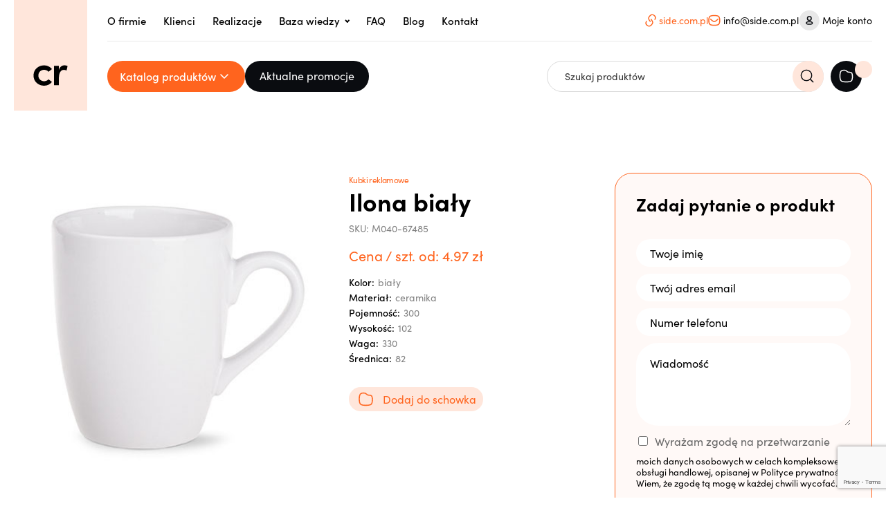

--- FILE ---
content_type: text/html; charset=UTF-8
request_url: https://ceramika-reklamowa.com.pl/p/ilona-6/
body_size: 42852
content:
<!DOCTYPE html>
<html lang="pl-PL" prefix="og: https://ogp.me/ns#" >
<head>
<meta charset="UTF-8">
<meta name="viewport" content="width=device-width, initial-scale=1.0">
<!-- WP_HEAD() START -->
<script id='script-6832496d4eebe-js' type='text/javascript'>
window.onload = function () {
	const menutoggle = document.querySelector('.toggle');
	const mobilemenu = document.querySelector('.mobile-menu__off-canvas');
	const mobilemenubd = document.querySelector('.mobile-menu__off-canvas--backdrop');

	if (menutoggle) {
		menutoggle.onclick = function () {
			menutoggle.classList.toggle('active');
			mobilemenu.classList.toggle('active');
			mobilemenubd.classList.toggle('active');
		};
	}

	if (mobilemenubd) {
		mobilemenubd.addEventListener('click', function () {
			if (menutoggle.classList.contains('active')) {
				menutoggle.classList.remove('active');
				mobilemenu.classList.remove('active');
				mobilemenubd.classList.remove('active');
			}
		});
	}
};

</script>
<link rel="preload" as="style" href="https://use.typekit.net/pqm8tdv.css">
<link rel="stylesheet" href="https://use.typekit.net/pqm8tdv.css">
	<style>img:is([sizes="auto" i], [sizes^="auto," i]) { contain-intrinsic-size: 3000px 1500px }</style>
	<script id="cookieyes" type="text/javascript" src="https://cdn-cookieyes.com/client_data/cf4e2290006759c509732612f6948165/script.js"></script>
<!-- Google Tag Manager for WordPress by gtm4wp.com -->
<script data-cfasync="false" data-pagespeed-no-defer>
	var gtm4wp_datalayer_name = "dataLayer";
	var dataLayer = dataLayer || [];
</script>
<!-- End Google Tag Manager for WordPress by gtm4wp.com -->
<!-- Google Tag Manager by PYS -->
    <script data-cfasync="false" data-pagespeed-no-defer>
	    window.dataLayerPYS = window.dataLayerPYS || [];
	</script>
<!-- End Google Tag Manager by PYS -->
<!-- Search Engine Optimization by Rank Math - https://rankmath.com/ -->
<title>Ilona biały - Ceramika Reklamowa</title>
<meta name="description" content="Ilona biały (Kubki reklamowe) już od 6.18 zł przy zamówieniu od 24 sztuk. Prawdziwy bestseller. Obły, ceramiczny kubek dostępny w wielu wersjach"/>
<meta name="robots" content="follow, index, max-snippet:-1, max-video-preview:-1, max-image-preview:large"/>
<link rel="canonical" href="https://ceramika-reklamowa.com.pl/p/ilona-6/" />
<meta property="og:locale" content="pl_PL" />
<meta property="og:type" content="product" />
<meta property="og:title" content="Ilona biały - Ceramika Reklamowa" />
<meta property="og:description" content="Ilona biały (Kubki reklamowe) już od 6.18 zł przy zamówieniu od 24 sztuk. Prawdziwy bestseller. Obły, ceramiczny kubek dostępny w wielu wersjach" />
<meta property="og:url" content="https://ceramika-reklamowa.com.pl/p/ilona-6/" />
<meta property="og:site_name" content="Ceramika Reklamowa" />
<meta property="og:updated_time" content="2025-02-07T15:06:31+01:00" />
<meta property="og:image" content="https://ceramika-reklamowa.com.pl/wp-content/uploads/2023/01/M_040_A.jpg" />
<meta property="og:image:secure_url" content="https://ceramika-reklamowa.com.pl/wp-content/uploads/2023/01/M_040_A.jpg" />
<meta property="og:image:width" content="400" />
<meta property="og:image:height" content="400" />
<meta property="og:image:alt" content="M_040_A" />
<meta property="og:image:type" content="image/jpeg" />
<meta property="product:price:amount" content="6.18" />
<meta property="product:price:currency" content="PLN" />
<meta property="product:availability" content="instock" />
<meta name="twitter:card" content="summary_large_image" />
<meta name="twitter:title" content="Ilona biały - Ceramika Reklamowa" />
<meta name="twitter:description" content="Ilona biały (Kubki reklamowe) już od 6.18 zł przy zamówieniu od 24 sztuk. Prawdziwy bestseller. Obły, ceramiczny kubek dostępny w wielu wersjach" />
<meta name="twitter:image" content="https://ceramika-reklamowa.com.pl/wp-content/uploads/2023/01/M_040_A.jpg" />
<meta name="twitter:label1" content="Price" />
<meta name="twitter:data1" content="6,18&nbsp;&#122;&#322;" />
<meta name="twitter:label2" content="Availability" />
<meta name="twitter:data2" content="1 in stock" />
<script type="application/ld+json" class="rank-math-schema">{"@context":"https://schema.org","@graph":[{"@type":"Place","@id":"https://ceramika-reklamowa.com.pl/#place","geo":{"@type":"GeoCoordinates","latitude":"52.3833982833905","longitude":" 21.143227631324926"},"hasMap":"https://www.google.com/maps/search/?api=1&amp;query=52.3833982833905, 21.143227631324926","address":{"@type":"PostalAddress","streetAddress":"ul. Czes\u0142awa Mi\u0142osza 9/2","addressLocality":"S\u0142upno k / Warszawy","addressRegion":"(Gmina Radzymin)","postalCode":"05-250"}},{"@type":"Organization","@id":"https://ceramika-reklamowa.com.pl/#organization","name":"Ceramika Reklamowa","url":"https://ceramika-reklamowa.com.pl","email":"info@side.com.pl","address":{"@type":"PostalAddress","streetAddress":"ul. Czes\u0142awa Mi\u0142osza 9/2","addressLocality":"S\u0142upno k / Warszawy","addressRegion":"(Gmina Radzymin)","postalCode":"05-250"},"logo":{"@type":"ImageObject","@id":"https://ceramika-reklamowa.com.pl/#logo","url":"https://ceramika-reklamowa.com.pl/wp-content/uploads/2023/01/cropped-ceramika-reklamowa-fav.png","contentUrl":"https://ceramika-reklamowa.com.pl/wp-content/uploads/2023/01/cropped-ceramika-reklamowa-fav.png","caption":"Ceramika Reklamowa","inLanguage":"pl-PL","width":"512","height":"512"},"contactPoint":[{"@type":"ContactPoint","telephone":"+48 575 001 453","contactType":"customer support"},{"@type":"ContactPoint","telephone":"+48 530 001 451","contactType":"customer support"},{"@type":"ContactPoint","telephone":"+48 578 110 123","contactType":"customer support"},{"@type":"ContactPoint","telephone":"+48 731 805 600","contactType":"customer support"}],"location":{"@id":"https://ceramika-reklamowa.com.pl/#place"}},{"@type":"WebSite","@id":"https://ceramika-reklamowa.com.pl/#website","url":"https://ceramika-reklamowa.com.pl","name":"Ceramika Reklamowa","publisher":{"@id":"https://ceramika-reklamowa.com.pl/#organization"},"inLanguage":"pl-PL"},{"@type":"ImageObject","@id":"https://ceramika-reklamowa.com.pl/wp-content/uploads/2023/01/M_040_A.jpg","url":"https://ceramika-reklamowa.com.pl/wp-content/uploads/2023/01/M_040_A.jpg","width":"400","height":"400","caption":"M_040_A","inLanguage":"pl-PL"},{"@type":"BreadcrumbList","@id":"https://ceramika-reklamowa.com.pl/p/ilona-6/#breadcrumb","itemListElement":[{"@type":"ListItem","position":"1","item":{"@id":"https://ceramika-reklamowa.com.pl","name":"Strona g\u0142\u00f3wna"}},{"@type":"ListItem","position":"2","item":{"@id":"https://ceramika-reklamowa.com.pl/p/ilona-6/","name":"Ilona bia\u0142y"}}]},{"@type":"ItemPage","@id":"https://ceramika-reklamowa.com.pl/p/ilona-6/#webpage","url":"https://ceramika-reklamowa.com.pl/p/ilona-6/","name":"Ilona bia\u0142y - Ceramika Reklamowa","datePublished":"2023-01-28T13:35:29+01:00","dateModified":"2025-02-07T15:06:31+01:00","isPartOf":{"@id":"https://ceramika-reklamowa.com.pl/#website"},"primaryImageOfPage":{"@id":"https://ceramika-reklamowa.com.pl/wp-content/uploads/2023/01/M_040_A.jpg"},"inLanguage":"pl-PL","breadcrumb":{"@id":"https://ceramika-reklamowa.com.pl/p/ilona-6/#breadcrumb"}},{"@type":"Product","name":"Ilona bia\u0142y - Ceramika Reklamowa","description":"Ilona bia\u0142y (Kubki reklamowe) ju\u017c od 6.18 z\u0142 przy zam\u00f3wieniu od 24 sztuk. Prawdziwy bestseller. Ob\u0142y, ceramiczny kubek dost\u0119pny w wielu wersjach kolorystycznych.","sku":"M040-67485","category":"Kubki reklamowe","mainEntityOfPage":{"@id":"https://ceramika-reklamowa.com.pl/p/ilona-6/#webpage"},"image":[{"@type":"ImageObject","url":"https://ceramika-reklamowa.com.pl/wp-content/uploads/2023/01/M_040_A.jpg","height":"400","width":"400"}],"offers":{"@type":"Offer","price":"6.18","priceCurrency":"PLN","priceValidUntil":"2027-12-31","availability":"https://schema.org/InStock","itemCondition":"NewCondition","url":"https://ceramika-reklamowa.com.pl/p/ilona-6/","seller":{"@type":"Organization","@id":"https://ceramika-reklamowa.com.pl/","name":"Ceramika Reklamowa","url":"https://ceramika-reklamowa.com.pl","logo":"https://ceramika-reklamowa.com.pl/wp-content/uploads/2023/01/cropped-ceramika-reklamowa-fav.png"}},"additionalProperty":[{"@type":"PropertyValue","name":"pa_kolor","value":"bia\u0142y"},{"@type":"PropertyValue","name":"pa_material","value":"ceramika"}],"@id":"https://ceramika-reklamowa.com.pl/p/ilona-6/#richSnippet"}]}</script>
<!-- /Rank Math WordPress SEO plugin -->

<script type='application/javascript' id='pys-version-script'>console.log('PixelYourSite PRO version 12.3.5.1');</script>
<link rel="alternate" type="application/rss+xml" title="Ceramika Reklamowa &raquo; Kanał z wpisami" href="https://ceramika-reklamowa.com.pl/feed/" />
<link rel="alternate" type="application/rss+xml" title="Ceramika Reklamowa &raquo; Kanał z komentarzami" href="https://ceramika-reklamowa.com.pl/comments/feed/" />
<link rel="alternate" type="application/rss+xml" title="Ceramika Reklamowa &raquo; Ilona biały Kanał z komentarzami" href="https://ceramika-reklamowa.com.pl/p/ilona-6/feed/" />
<style id='wp-block-library-inline-css'>
:root{--wp-admin-theme-color:#007cba;--wp-admin-theme-color--rgb:0,124,186;--wp-admin-theme-color-darker-10:#006ba1;--wp-admin-theme-color-darker-10--rgb:0,107,161;--wp-admin-theme-color-darker-20:#005a87;--wp-admin-theme-color-darker-20--rgb:0,90,135;--wp-admin-border-width-focus:2px;--wp-block-synced-color:#7a00df;--wp-block-synced-color--rgb:122,0,223;--wp-bound-block-color:var(--wp-block-synced-color)}@media (min-resolution:192dpi){:root{--wp-admin-border-width-focus:1.5px}}.wp-element-button{cursor:pointer}:root{--wp--preset--font-size--normal:16px;--wp--preset--font-size--huge:42px}:root .has-very-light-gray-background-color{background-color:#eee}:root .has-very-dark-gray-background-color{background-color:#313131}:root .has-very-light-gray-color{color:#eee}:root .has-very-dark-gray-color{color:#313131}:root .has-vivid-green-cyan-to-vivid-cyan-blue-gradient-background{background:linear-gradient(135deg,#00d084,#0693e3)}:root .has-purple-crush-gradient-background{background:linear-gradient(135deg,#34e2e4,#4721fb 50%,#ab1dfe)}:root .has-hazy-dawn-gradient-background{background:linear-gradient(135deg,#faaca8,#dad0ec)}:root .has-subdued-olive-gradient-background{background:linear-gradient(135deg,#fafae1,#67a671)}:root .has-atomic-cream-gradient-background{background:linear-gradient(135deg,#fdd79a,#004a59)}:root .has-nightshade-gradient-background{background:linear-gradient(135deg,#330968,#31cdcf)}:root .has-midnight-gradient-background{background:linear-gradient(135deg,#020381,#2874fc)}.has-regular-font-size{font-size:1em}.has-larger-font-size{font-size:2.625em}.has-normal-font-size{font-size:var(--wp--preset--font-size--normal)}.has-huge-font-size{font-size:var(--wp--preset--font-size--huge)}.has-text-align-center{text-align:center}.has-text-align-left{text-align:left}.has-text-align-right{text-align:right}#end-resizable-editor-section{display:none}.aligncenter{clear:both}.items-justified-left{justify-content:flex-start}.items-justified-center{justify-content:center}.items-justified-right{justify-content:flex-end}.items-justified-space-between{justify-content:space-between}.screen-reader-text{border:0;clip:rect(1px,1px,1px,1px);clip-path:inset(50%);height:1px;margin:-1px;overflow:hidden;padding:0;position:absolute;width:1px;word-wrap:normal!important}.screen-reader-text:focus{background-color:#ddd;clip:auto!important;clip-path:none;color:#444;display:block;font-size:1em;height:auto;left:5px;line-height:normal;padding:15px 23px 14px;text-decoration:none;top:5px;width:auto;z-index:100000}html :where(.has-border-color){border-style:solid}html :where([style*=border-top-color]){border-top-style:solid}html :where([style*=border-right-color]){border-right-style:solid}html :where([style*=border-bottom-color]){border-bottom-style:solid}html :where([style*=border-left-color]){border-left-style:solid}html :where([style*=border-width]){border-style:solid}html :where([style*=border-top-width]){border-top-style:solid}html :where([style*=border-right-width]){border-right-style:solid}html :where([style*=border-bottom-width]){border-bottom-style:solid}html :where([style*=border-left-width]){border-left-style:solid}html :where(img[class*=wp-image-]){height:auto;max-width:100%}:where(figure){margin:0 0 1em}html :where(.is-position-sticky){--wp-admin--admin-bar--position-offset:var(--wp-admin--admin-bar--height,0px)}@media screen and (max-width:600px){html :where(.is-position-sticky){--wp-admin--admin-bar--position-offset:0px}}
</style>
<style id='classic-theme-styles-inline-css'>
/*! This file is auto-generated */
.wp-block-button__link{color:#fff;background-color:#32373c;border-radius:9999px;box-shadow:none;text-decoration:none;padding:calc(.667em + 2px) calc(1.333em + 2px);font-size:1.125em}.wp-block-file__button{background:#32373c;color:#fff;text-decoration:none}
</style>
<style id='global-styles-inline-css'>
:root{--wp--preset--aspect-ratio--square: 1;--wp--preset--aspect-ratio--4-3: 4/3;--wp--preset--aspect-ratio--3-4: 3/4;--wp--preset--aspect-ratio--3-2: 3/2;--wp--preset--aspect-ratio--2-3: 2/3;--wp--preset--aspect-ratio--16-9: 16/9;--wp--preset--aspect-ratio--9-16: 9/16;--wp--preset--color--black: #000000;--wp--preset--color--cyan-bluish-gray: #abb8c3;--wp--preset--color--white: #ffffff;--wp--preset--color--pale-pink: #f78da7;--wp--preset--color--vivid-red: #cf2e2e;--wp--preset--color--luminous-vivid-orange: #ff6900;--wp--preset--color--luminous-vivid-amber: #fcb900;--wp--preset--color--light-green-cyan: #7bdcb5;--wp--preset--color--vivid-green-cyan: #00d084;--wp--preset--color--pale-cyan-blue: #8ed1fc;--wp--preset--color--vivid-cyan-blue: #0693e3;--wp--preset--color--vivid-purple: #9b51e0;--wp--preset--color--foreground: #000000;--wp--preset--color--background: #ffffff;--wp--preset--color--primary: #1a4548;--wp--preset--color--secondary: #ffe2c7;--wp--preset--color--tertiary: #F6F6F6;--wp--preset--gradient--vivid-cyan-blue-to-vivid-purple: linear-gradient(135deg,rgba(6,147,227,1) 0%,rgb(155,81,224) 100%);--wp--preset--gradient--light-green-cyan-to-vivid-green-cyan: linear-gradient(135deg,rgb(122,220,180) 0%,rgb(0,208,130) 100%);--wp--preset--gradient--luminous-vivid-amber-to-luminous-vivid-orange: linear-gradient(135deg,rgba(252,185,0,1) 0%,rgba(255,105,0,1) 100%);--wp--preset--gradient--luminous-vivid-orange-to-vivid-red: linear-gradient(135deg,rgba(255,105,0,1) 0%,rgb(207,46,46) 100%);--wp--preset--gradient--very-light-gray-to-cyan-bluish-gray: linear-gradient(135deg,rgb(238,238,238) 0%,rgb(169,184,195) 100%);--wp--preset--gradient--cool-to-warm-spectrum: linear-gradient(135deg,rgb(74,234,220) 0%,rgb(151,120,209) 20%,rgb(207,42,186) 40%,rgb(238,44,130) 60%,rgb(251,105,98) 80%,rgb(254,248,76) 100%);--wp--preset--gradient--blush-light-purple: linear-gradient(135deg,rgb(255,206,236) 0%,rgb(152,150,240) 100%);--wp--preset--gradient--blush-bordeaux: linear-gradient(135deg,rgb(254,205,165) 0%,rgb(254,45,45) 50%,rgb(107,0,62) 100%);--wp--preset--gradient--luminous-dusk: linear-gradient(135deg,rgb(255,203,112) 0%,rgb(199,81,192) 50%,rgb(65,88,208) 100%);--wp--preset--gradient--pale-ocean: linear-gradient(135deg,rgb(255,245,203) 0%,rgb(182,227,212) 50%,rgb(51,167,181) 100%);--wp--preset--gradient--electric-grass: linear-gradient(135deg,rgb(202,248,128) 0%,rgb(113,206,126) 100%);--wp--preset--gradient--midnight: linear-gradient(135deg,rgb(2,3,129) 0%,rgb(40,116,252) 100%);--wp--preset--gradient--vertical-secondary-to-tertiary: linear-gradient(to bottom,var(--wp--preset--color--secondary) 0%,var(--wp--preset--color--tertiary) 100%);--wp--preset--gradient--vertical-secondary-to-background: linear-gradient(to bottom,var(--wp--preset--color--secondary) 0%,var(--wp--preset--color--background) 100%);--wp--preset--gradient--vertical-tertiary-to-background: linear-gradient(to bottom,var(--wp--preset--color--tertiary) 0%,var(--wp--preset--color--background) 100%);--wp--preset--gradient--diagonal-primary-to-foreground: linear-gradient(to bottom right,var(--wp--preset--color--primary) 0%,var(--wp--preset--color--foreground) 100%);--wp--preset--gradient--diagonal-secondary-to-background: linear-gradient(to bottom right,var(--wp--preset--color--secondary) 50%,var(--wp--preset--color--background) 50%);--wp--preset--gradient--diagonal-background-to-secondary: linear-gradient(to bottom right,var(--wp--preset--color--background) 50%,var(--wp--preset--color--secondary) 50%);--wp--preset--gradient--diagonal-tertiary-to-background: linear-gradient(to bottom right,var(--wp--preset--color--tertiary) 50%,var(--wp--preset--color--background) 50%);--wp--preset--gradient--diagonal-background-to-tertiary: linear-gradient(to bottom right,var(--wp--preset--color--background) 50%,var(--wp--preset--color--tertiary) 50%);--wp--preset--font-size--small: 1rem;--wp--preset--font-size--medium: 1.125rem;--wp--preset--font-size--large: 1.75rem;--wp--preset--font-size--x-large: clamp(1.75rem, 3vw, 2.25rem);--wp--preset--font-family--system-font: -apple-system,BlinkMacSystemFont,"Segoe UI",Roboto,Oxygen-Sans,Ubuntu,Cantarell,"Helvetica Neue",sans-serif;--wp--preset--font-family--source-serif-pro: "Source Serif Pro", serif;--wp--preset--spacing--20: 0.44rem;--wp--preset--spacing--30: 0.67rem;--wp--preset--spacing--40: 1rem;--wp--preset--spacing--50: 1.5rem;--wp--preset--spacing--60: 2.25rem;--wp--preset--spacing--70: 3.38rem;--wp--preset--spacing--80: 5.06rem;--wp--preset--shadow--natural: 6px 6px 9px rgba(0, 0, 0, 0.2);--wp--preset--shadow--deep: 12px 12px 50px rgba(0, 0, 0, 0.4);--wp--preset--shadow--sharp: 6px 6px 0px rgba(0, 0, 0, 0.2);--wp--preset--shadow--outlined: 6px 6px 0px -3px rgba(255, 255, 255, 1), 6px 6px rgba(0, 0, 0, 1);--wp--preset--shadow--crisp: 6px 6px 0px rgba(0, 0, 0, 1);--wp--custom--spacing--small: max(1.25rem, 5vw);--wp--custom--spacing--medium: clamp(2rem, 8vw, calc(4 * var(--wp--style--block-gap)));--wp--custom--spacing--large: clamp(4rem, 10vw, 8rem);--wp--custom--spacing--outer: var(--wp--custom--spacing--small, 1.25rem);--wp--custom--typography--font-size--huge: clamp(2.25rem, 4vw, 2.75rem);--wp--custom--typography--font-size--gigantic: clamp(2.75rem, 6vw, 3.25rem);--wp--custom--typography--font-size--colossal: clamp(3.25rem, 8vw, 6.25rem);--wp--custom--typography--line-height--tiny: 1.15;--wp--custom--typography--line-height--small: 1.2;--wp--custom--typography--line-height--medium: 1.4;--wp--custom--typography--line-height--normal: 1.6;}:root :where(.is-layout-flow) > :first-child{margin-block-start: 0;}:root :where(.is-layout-flow) > :last-child{margin-block-end: 0;}:root :where(.is-layout-flow) > *{margin-block-start: 1.5rem;margin-block-end: 0;}:root :where(.is-layout-constrained) > :first-child{margin-block-start: 0;}:root :where(.is-layout-constrained) > :last-child{margin-block-end: 0;}:root :where(.is-layout-constrained) > *{margin-block-start: 1.5rem;margin-block-end: 0;}:root :where(.is-layout-flex){gap: 1.5rem;}:root :where(.is-layout-grid){gap: 1.5rem;}body .is-layout-flex{display: flex;}.is-layout-flex{flex-wrap: wrap;align-items: center;}.is-layout-flex > :is(*, div){margin: 0;}body .is-layout-grid{display: grid;}.is-layout-grid > :is(*, div){margin: 0;}.has-black-color{color: var(--wp--preset--color--black) !important;}.has-cyan-bluish-gray-color{color: var(--wp--preset--color--cyan-bluish-gray) !important;}.has-white-color{color: var(--wp--preset--color--white) !important;}.has-pale-pink-color{color: var(--wp--preset--color--pale-pink) !important;}.has-vivid-red-color{color: var(--wp--preset--color--vivid-red) !important;}.has-luminous-vivid-orange-color{color: var(--wp--preset--color--luminous-vivid-orange) !important;}.has-luminous-vivid-amber-color{color: var(--wp--preset--color--luminous-vivid-amber) !important;}.has-light-green-cyan-color{color: var(--wp--preset--color--light-green-cyan) !important;}.has-vivid-green-cyan-color{color: var(--wp--preset--color--vivid-green-cyan) !important;}.has-pale-cyan-blue-color{color: var(--wp--preset--color--pale-cyan-blue) !important;}.has-vivid-cyan-blue-color{color: var(--wp--preset--color--vivid-cyan-blue) !important;}.has-vivid-purple-color{color: var(--wp--preset--color--vivid-purple) !important;}.has-black-background-color{background-color: var(--wp--preset--color--black) !important;}.has-cyan-bluish-gray-background-color{background-color: var(--wp--preset--color--cyan-bluish-gray) !important;}.has-white-background-color{background-color: var(--wp--preset--color--white) !important;}.has-pale-pink-background-color{background-color: var(--wp--preset--color--pale-pink) !important;}.has-vivid-red-background-color{background-color: var(--wp--preset--color--vivid-red) !important;}.has-luminous-vivid-orange-background-color{background-color: var(--wp--preset--color--luminous-vivid-orange) !important;}.has-luminous-vivid-amber-background-color{background-color: var(--wp--preset--color--luminous-vivid-amber) !important;}.has-light-green-cyan-background-color{background-color: var(--wp--preset--color--light-green-cyan) !important;}.has-vivid-green-cyan-background-color{background-color: var(--wp--preset--color--vivid-green-cyan) !important;}.has-pale-cyan-blue-background-color{background-color: var(--wp--preset--color--pale-cyan-blue) !important;}.has-vivid-cyan-blue-background-color{background-color: var(--wp--preset--color--vivid-cyan-blue) !important;}.has-vivid-purple-background-color{background-color: var(--wp--preset--color--vivid-purple) !important;}.has-black-border-color{border-color: var(--wp--preset--color--black) !important;}.has-cyan-bluish-gray-border-color{border-color: var(--wp--preset--color--cyan-bluish-gray) !important;}.has-white-border-color{border-color: var(--wp--preset--color--white) !important;}.has-pale-pink-border-color{border-color: var(--wp--preset--color--pale-pink) !important;}.has-vivid-red-border-color{border-color: var(--wp--preset--color--vivid-red) !important;}.has-luminous-vivid-orange-border-color{border-color: var(--wp--preset--color--luminous-vivid-orange) !important;}.has-luminous-vivid-amber-border-color{border-color: var(--wp--preset--color--luminous-vivid-amber) !important;}.has-light-green-cyan-border-color{border-color: var(--wp--preset--color--light-green-cyan) !important;}.has-vivid-green-cyan-border-color{border-color: var(--wp--preset--color--vivid-green-cyan) !important;}.has-pale-cyan-blue-border-color{border-color: var(--wp--preset--color--pale-cyan-blue) !important;}.has-vivid-cyan-blue-border-color{border-color: var(--wp--preset--color--vivid-cyan-blue) !important;}.has-vivid-purple-border-color{border-color: var(--wp--preset--color--vivid-purple) !important;}.has-vivid-cyan-blue-to-vivid-purple-gradient-background{background: var(--wp--preset--gradient--vivid-cyan-blue-to-vivid-purple) !important;}.has-light-green-cyan-to-vivid-green-cyan-gradient-background{background: var(--wp--preset--gradient--light-green-cyan-to-vivid-green-cyan) !important;}.has-luminous-vivid-amber-to-luminous-vivid-orange-gradient-background{background: var(--wp--preset--gradient--luminous-vivid-amber-to-luminous-vivid-orange) !important;}.has-luminous-vivid-orange-to-vivid-red-gradient-background{background: var(--wp--preset--gradient--luminous-vivid-orange-to-vivid-red) !important;}.has-very-light-gray-to-cyan-bluish-gray-gradient-background{background: var(--wp--preset--gradient--very-light-gray-to-cyan-bluish-gray) !important;}.has-cool-to-warm-spectrum-gradient-background{background: var(--wp--preset--gradient--cool-to-warm-spectrum) !important;}.has-blush-light-purple-gradient-background{background: var(--wp--preset--gradient--blush-light-purple) !important;}.has-blush-bordeaux-gradient-background{background: var(--wp--preset--gradient--blush-bordeaux) !important;}.has-luminous-dusk-gradient-background{background: var(--wp--preset--gradient--luminous-dusk) !important;}.has-pale-ocean-gradient-background{background: var(--wp--preset--gradient--pale-ocean) !important;}.has-electric-grass-gradient-background{background: var(--wp--preset--gradient--electric-grass) !important;}.has-midnight-gradient-background{background: var(--wp--preset--gradient--midnight) !important;}.has-small-font-size{font-size: var(--wp--preset--font-size--small) !important;}.has-medium-font-size{font-size: var(--wp--preset--font-size--medium) !important;}.has-large-font-size{font-size: var(--wp--preset--font-size--large) !important;}.has-x-large-font-size{font-size: var(--wp--preset--font-size--x-large) !important;}.cky-box-bottom-left {
	bottom: 50% !important;
	left: 50% !important;
	transform: translate(-50%, 50%) !important;
}

.cky-consent-container {
	width: 600px !important;
}

.cky-hide.cky-overlay{
	display: flex!important;
	z-index: 9999!important;
	opacity: .8!important;
}
body:has(.cky-consent-container.cky-hide) .cky-hide.cky-overlay {
	display: none!important;
}
</style>
<style id='wp-block-template-skip-link-inline-css'>

		.skip-link.screen-reader-text {
			border: 0;
			clip: rect(1px,1px,1px,1px);
			clip-path: inset(50%);
			height: 1px;
			margin: -1px;
			overflow: hidden;
			padding: 0;
			position: absolute !important;
			width: 1px;
			word-wrap: normal !important;
		}

		.skip-link.screen-reader-text:focus {
			background-color: #eee;
			clip: auto !important;
			clip-path: none;
			color: #444;
			display: block;
			font-size: 1em;
			height: auto;
			left: 5px;
			line-height: normal;
			padding: 15px 23px 14px;
			text-decoration: none;
			top: 5px;
			width: auto;
			z-index: 100000;
		}
</style>
<link rel='stylesheet' id='oxygen-css' href='https://ceramika-reklamowa.com.pl/wp-content/plugins/oxygen/component-framework/oxygen.css?ver=4.4' media='all' />
<link rel='stylesheet' id='photoswipe-css' href='https://ceramika-reklamowa.com.pl/wp-content/plugins/woocommerce/assets/css/photoswipe/photoswipe.min.css?ver=8.0.2' media='all' />
<link rel='stylesheet' id='photoswipe-default-skin-css' href='https://ceramika-reklamowa.com.pl/wp-content/plugins/woocommerce/assets/css/photoswipe/default-skin/default-skin.min.css?ver=8.0.2' media='all' />
<link rel='stylesheet' id='woocommerce-layout-css' href='https://ceramika-reklamowa.com.pl/wp-content/plugins/woocommerce/assets/css/woocommerce-layout.css?ver=8.0.2' media='all' />
<link rel='stylesheet' id='woocommerce-smallscreen-css' href='https://ceramika-reklamowa.com.pl/wp-content/plugins/woocommerce/assets/css/woocommerce-smallscreen.css?ver=8.0.2' media='only screen and (max-width: 768px)' />
<link rel='stylesheet' id='woocommerce-general-css' href='https://ceramika-reklamowa.com.pl/wp-content/plugins/woocommerce/assets/css/woocommerce.css?ver=8.0.2' media='all' />
<link rel='stylesheet' id='woocommerce-blocktheme-css' href='https://ceramika-reklamowa.com.pl/wp-content/plugins/woocommerce/assets/css/woocommerce-blocktheme.css?ver=8.0.2' media='all' />
<style id='woocommerce-inline-inline-css'>
.woocommerce form .form-row .required { visibility: visible; }
</style>
<link rel='stylesheet' id='aws-pro-style-css' href='https://ceramika-reklamowa.com.pl/wp-content/plugins/advanced-woo-search-pro/assets/css/common.min.css?ver=pro2.65' media='all' />
<style id='wpgb-head-inline-css'>
.wp-grid-builder:not(.wpgb-template),.wpgb-facet{opacity:0.01}.wpgb-facet fieldset{margin:0;padding:0;border:none;outline:none;box-shadow:none}.wpgb-facet fieldset:last-child{margin-bottom:40px;}.wpgb-facet fieldset legend.wpgb-sr-only{height:1px;width:1px}
</style>
<link rel='preload' as='font' type='font/woff2' crossorigin='anonymous' id='tinvwl-webfont-font-css' href='https://ceramika-reklamowa.com.pl/wp-content/plugins/ti-woocommerce-wishlist/assets/fonts/tinvwl-webfont.woff2?ver=xu2uyi' media='all' />
<link rel='stylesheet' id='tinvwl-webfont-css' href='https://ceramika-reklamowa.com.pl/wp-content/plugins/ti-woocommerce-wishlist/assets/css/webfont.min.css?ver=2.7.4' media='all' />
<link rel='stylesheet' id='tinvwl-css' href='https://ceramika-reklamowa.com.pl/wp-content/plugins/ti-woocommerce-wishlist/assets/css/public.min.css?ver=2.7.4' media='all' />
<script id="jquery-core-js-extra">
var pysTikTokRest = {"restApiUrl":"https:\/\/ceramika-reklamowa.com.pl\/wp-json\/pys-tiktok\/v1\/event","debug":""};
var pysFacebookRest = {"restApiUrl":"https:\/\/ceramika-reklamowa.com.pl\/wp-json\/pys-facebook\/v1\/event","debug":""};
</script>
<script src="https://ceramika-reklamowa.com.pl/wp-includes/js/jquery/jquery.min.js?ver=3.7.1" id="jquery-core-js"></script>
<script src="https://ceramika-reklamowa.com.pl/wp-content/plugins/pixelyoursite-pro/dist/scripts/jquery.bind-first-0.2.3.min.js" id="jquery-bind-first-js"></script>
<script src="https://ceramika-reklamowa.com.pl/wp-content/plugins/pixelyoursite-pro/dist/scripts/js.cookie-2.1.3.min.js?ver=2.1.3" id="js-cookie-pys-js"></script>
<script src="https://ceramika-reklamowa.com.pl/wp-content/plugins/pixelyoursite-pro/dist/scripts/sha256.js?ver=0.11.0" id="js-sha256-js"></script>
<script src="https://ceramika-reklamowa.com.pl/wp-content/plugins/pixelyoursite-pro/dist/scripts/tld.min.js?ver=2.3.1" id="js-tld-js"></script>
<script id="pys-js-extra">
var pysOptions = {"staticEvents":{"ga":{"woo_view_content":[{"delay":0,"type":"static","unify":true,"trackingIds":["G-YPVPSDYV60","AW-1063449481"],"name":"view_item","eventID":"0de48ca8-d283-43b7-a8a8-c453edce9a30","params":{"items":[{"item_id":"9432","item_name":"Ilona bia\u0142y","quantity":1,"price":"6.18","affiliation":"Ceramika Reklamowa","item_category":"Kubki reklamowe","id":"9432","google_business_vertical":"retail"}],"currency":"PLN","ecomm_prodid":"9432","ecomm_pagetype":"product","ecomm_totalvalue":"6.18","event_category":"ecommerce","value":"6.18","page_title":"Ilona bia\u0142y","post_type":"product","post_id":9432,"plugin":"PixelYourSite","event_url":"ceramika-reklamowa.com.pl\/p\/ilona-6\/","user_role":"guest"},"e_id":"woo_view_content","ids":[],"hasTimeWindow":false,"timeWindow":0,"woo_order":"","edd_order":""}]},"google_ads":{"woo_view_content":[{"delay":0,"type":"static","conversion_ids":["AW-1063449481"],"name":"view_item","ids":["AW-1063449481"],"eventID":"0de48ca8-d283-43b7-a8a8-c453edce9a30","params":{"ecomm_prodid":"9432","ecomm_pagetype":"product","event_category":"ecommerce","currency":"PLN","items":[{"id":"9432","google_business_vertical":"retail"}],"value":"6.18","page_title":"Ilona bia\u0142y","post_type":"product","post_id":9432,"plugin":"PixelYourSite","event_url":"ceramika-reklamowa.com.pl\/p\/ilona-6\/","user_role":"guest"},"e_id":"woo_view_content","hasTimeWindow":false,"timeWindow":0,"woo_order":"","edd_order":""}],"init_event":[{"delay":0,"type":"static","conversion_ids":["AW-1063449481"],"name":"page_view","eventID":"707f8388-8efa-43d2-9822-0d906b6c1288","params":{"page_title":"Ilona bia\u0142y","post_type":"product","post_id":9432,"plugin":"PixelYourSite","event_url":"ceramika-reklamowa.com.pl\/p\/ilona-6\/","user_role":"guest"},"e_id":"init_event","ids":[],"hasTimeWindow":false,"timeWindow":0,"woo_order":"","edd_order":""}]}},"dynamicEvents":{"woo_select_content_single":{"9404":{"ga":{"delay":0,"type":"dyn","name":"select_item","trackingIds":["G-YPVPSDYV60"],"eventID":"413d3192-bece-4fc1-bbe6-943d215c8d90","params":{"items":[{"id":"9404","name":"Mini Specta bia\u0142y","quantity":1,"price":"6.63","item_list_name":"Related Products","item_list_id":"related_products","affiliation":"Ceramika Reklamowa","item_category":"Kubki reklamowe"}],"event_category":"ecommerce","content_type":"product","page_title":"Ilona bia\u0142y","post_type":"product","post_id":9432,"plugin":"PixelYourSite","event_url":"ceramika-reklamowa.com.pl\/p\/ilona-6\/","user_role":"guest"},"e_id":"woo_select_content_single","ids":[],"hasTimeWindow":false,"timeWindow":0,"woo_order":"","edd_order":""}},"9380":{"ga":{"delay":0,"type":"dyn","name":"select_item","trackingIds":["G-YPVPSDYV60"],"eventID":"413d3192-bece-4fc1-bbe6-943d215c8d90","params":{"items":[{"id":"9380","name":"Joy royal white\/czarny","quantity":1,"price":"13.65","item_list_name":"Related Products","item_list_id":"related_products","affiliation":"Ceramika Reklamowa","item_category":"Kubki reklamowe"}],"event_category":"ecommerce","content_type":"product","page_title":"Ilona bia\u0142y","post_type":"product","post_id":9432,"plugin":"PixelYourSite","event_url":"ceramika-reklamowa.com.pl\/p\/ilona-6\/","user_role":"guest"},"e_id":"woo_select_content_single","ids":[],"hasTimeWindow":false,"timeWindow":0,"woo_order":"","edd_order":""}},"9434":{"ga":{"delay":0,"type":"dyn","name":"select_item","trackingIds":["G-YPVPSDYV60"],"eventID":"413d3192-bece-4fc1-bbe6-943d215c8d90","params":{"items":[{"id":"9434","name":"Quadro bia\u0142y","quantity":1,"price":"7.26","item_list_name":"Related Products","item_list_id":"related_products","affiliation":"Ceramika Reklamowa","item_category":"Kubki reklamowe"}],"event_category":"ecommerce","content_type":"product","page_title":"Ilona bia\u0142y","post_type":"product","post_id":9432,"plugin":"PixelYourSite","event_url":"ceramika-reklamowa.com.pl\/p\/ilona-6\/","user_role":"guest"},"e_id":"woo_select_content_single","ids":[],"hasTimeWindow":false,"timeWindow":0,"woo_order":"","edd_order":""}},"9422":{"ga":{"delay":0,"type":"dyn","name":"select_item","trackingIds":["G-YPVPSDYV60"],"eventID":"413d3192-bece-4fc1-bbe6-943d215c8d90","params":{"items":[{"id":"9422","name":"Ilona \u017c\u00f3\u0142to\/bia\u0142y","quantity":1,"price":"8.13","item_list_name":"Related Products","item_list_id":"related_products","affiliation":"Ceramika Reklamowa","item_category":"Kubki reklamowe"}],"event_category":"ecommerce","content_type":"product","page_title":"Ilona bia\u0142y","post_type":"product","post_id":9432,"plugin":"PixelYourSite","event_url":"ceramika-reklamowa.com.pl\/p\/ilona-6\/","user_role":"guest"},"e_id":"woo_select_content_single","ids":[],"hasTimeWindow":false,"timeWindow":0,"woo_order":"","edd_order":""}},"9390":{"ga":{"delay":0,"type":"dyn","name":"select_item","trackingIds":["G-YPVPSDYV60"],"eventID":"413d3192-bece-4fc1-bbe6-943d215c8d90","params":{"items":[{"id":"9390","name":"Ilona Premium bia\u0142y","quantity":1,"price":"9.87","item_list_name":"Related Products","item_list_id":"related_products","affiliation":"Ceramika Reklamowa","item_category":"Kubki reklamowe"}],"event_category":"ecommerce","content_type":"product","page_title":"Ilona bia\u0142y","post_type":"product","post_id":9432,"plugin":"PixelYourSite","event_url":"ceramika-reklamowa.com.pl\/p\/ilona-6\/","user_role":"guest"},"e_id":"woo_select_content_single","ids":[],"hasTimeWindow":false,"timeWindow":0,"woo_order":"","edd_order":""}},"9382":{"ga":{"delay":0,"type":"dyn","name":"select_item","trackingIds":["G-YPVPSDYV60"],"eventID":"413d3192-bece-4fc1-bbe6-943d215c8d90","params":{"items":[{"id":"9382","name":"Joy royal white\/czerwony","quantity":1,"price":"14.8","item_list_name":"Related Products","item_list_id":"related_products","affiliation":"Ceramika Reklamowa","item_category":"Kubki reklamowe"}],"event_category":"ecommerce","content_type":"product","page_title":"Ilona bia\u0142y","post_type":"product","post_id":9432,"plugin":"PixelYourSite","event_url":"ceramika-reklamowa.com.pl\/p\/ilona-6\/","user_role":"guest"},"e_id":"woo_select_content_single","ids":[],"hasTimeWindow":false,"timeWindow":0,"woo_order":"","edd_order":""}},"9400":{"ga":{"delay":0,"type":"dyn","name":"select_item","trackingIds":["G-YPVPSDYV60"],"eventID":"413d3192-bece-4fc1-bbe6-943d215c8d90","params":{"items":[{"id":"9400","name":"Mini Specta granatowo\/bia\u0142y","quantity":1,"price":"7.64","item_list_name":"Related Products","item_list_id":"related_products","affiliation":"Ceramika Reklamowa","item_category":"Kubki reklamowe"}],"event_category":"ecommerce","content_type":"product","page_title":"Ilona bia\u0142y","post_type":"product","post_id":9432,"plugin":"PixelYourSite","event_url":"ceramika-reklamowa.com.pl\/p\/ilona-6\/","user_role":"guest"},"e_id":"woo_select_content_single","ids":[],"hasTimeWindow":false,"timeWindow":0,"woo_order":"","edd_order":""}},"9426":{"ga":{"delay":0,"type":"dyn","name":"select_item","trackingIds":["G-YPVPSDYV60"],"eventID":"413d3192-bece-4fc1-bbe6-943d215c8d90","params":{"items":[{"id":"9426","name":"Ilona reflex blue\/bia\u0142y","quantity":1,"price":"8.13","item_list_name":"Related Products","item_list_id":"related_products","affiliation":"Ceramika Reklamowa","item_category":"Kubki reklamowe"}],"event_category":"ecommerce","content_type":"product","page_title":"Ilona bia\u0142y","post_type":"product","post_id":9432,"plugin":"PixelYourSite","event_url":"ceramika-reklamowa.com.pl\/p\/ilona-6\/","user_role":"guest"},"e_id":"woo_select_content_single","ids":[],"hasTimeWindow":false,"timeWindow":0,"woo_order":"","edd_order":""}},"9378":{"ga":{"delay":0,"type":"dyn","name":"select_item","trackingIds":["G-YPVPSDYV60"],"eventID":"413d3192-bece-4fc1-bbe6-943d215c8d90","params":{"items":[{"id":"9378","name":"Joy royal white\/pomara\u0144czowy","quantity":1,"price":"13.65","item_list_name":"Related Products","item_list_id":"related_products","affiliation":"Ceramika Reklamowa","item_category":"Kubki reklamowe"}],"event_category":"ecommerce","content_type":"product","page_title":"Ilona bia\u0142y","post_type":"product","post_id":9432,"plugin":"PixelYourSite","event_url":"ceramika-reklamowa.com.pl\/p\/ilona-6\/","user_role":"guest"},"e_id":"woo_select_content_single","ids":[],"hasTimeWindow":false,"timeWindow":0,"woo_order":"","edd_order":""}},"9384":{"ga":{"delay":0,"type":"dyn","name":"select_item","trackingIds":["G-YPVPSDYV60"],"eventID":"413d3192-bece-4fc1-bbe6-943d215c8d90","params":{"items":[{"id":"9384","name":"Joy royal white\/\u017c\u00f3\u0142ty","quantity":1,"price":"13.65","item_list_name":"Related Products","item_list_id":"related_products","affiliation":"Ceramika Reklamowa","item_category":"Kubki reklamowe"}],"event_category":"ecommerce","content_type":"product","page_title":"Ilona bia\u0142y","post_type":"product","post_id":9432,"plugin":"PixelYourSite","event_url":"ceramika-reklamowa.com.pl\/p\/ilona-6\/","user_role":"guest"},"e_id":"woo_select_content_single","ids":[],"hasTimeWindow":false,"timeWindow":0,"woo_order":"","edd_order":""}},"9392":{"ga":{"delay":0,"type":"dyn","name":"select_item","trackingIds":["G-YPVPSDYV60"],"eventID":"413d3192-bece-4fc1-bbe6-943d215c8d90","params":{"items":[{"id":"9392","name":"Opty bia\u0142y","quantity":1,"price":"9.06","item_list_name":"Related Products","item_list_id":"related_products","affiliation":"Ceramika Reklamowa","item_category":"Kubki reklamowe"}],"event_category":"ecommerce","content_type":"product","page_title":"Ilona bia\u0142y","post_type":"product","post_id":9432,"plugin":"PixelYourSite","event_url":"ceramika-reklamowa.com.pl\/p\/ilona-6\/","user_role":"guest"},"e_id":"woo_select_content_single","ids":[],"hasTimeWindow":false,"timeWindow":0,"woo_order":"","edd_order":""}},"9388":{"ga":{"delay":0,"type":"dyn","name":"select_item","trackingIds":["G-YPVPSDYV60"],"eventID":"413d3192-bece-4fc1-bbe6-943d215c8d90","params":{"items":[{"id":"9388","name":"Tomek Premium bia\u0142y","quantity":1,"price":"9.77","item_list_name":"Related Products","item_list_id":"related_products","affiliation":"Ceramika Reklamowa","item_category":"Kubki reklamowe"}],"event_category":"ecommerce","content_type":"product","page_title":"Ilona bia\u0142y","post_type":"product","post_id":9432,"plugin":"PixelYourSite","event_url":"ceramika-reklamowa.com.pl\/p\/ilona-6\/","user_role":"guest"},"e_id":"woo_select_content_single","ids":[],"hasTimeWindow":false,"timeWindow":0,"woo_order":"","edd_order":""}},"9430":{"ga":{"delay":0,"type":"dyn","name":"select_item","trackingIds":["G-YPVPSDYV60"],"eventID":"413d3192-bece-4fc1-bbe6-943d215c8d90","params":{"items":[{"id":"9430","name":"Ilona pomara\u0144czowo\/bia\u0142y","quantity":1,"price":"8.13","item_list_name":"Related Products","item_list_id":"related_products","affiliation":"Ceramika Reklamowa","item_category":"Kubki reklamowe"}],"event_category":"ecommerce","content_type":"product","page_title":"Ilona bia\u0142y","post_type":"product","post_id":9432,"plugin":"PixelYourSite","event_url":"ceramika-reklamowa.com.pl\/p\/ilona-6\/","user_role":"guest"},"e_id":"woo_select_content_single","ids":[],"hasTimeWindow":false,"timeWindow":0,"woo_order":"","edd_order":""}},"9428":{"ga":{"delay":0,"type":"dyn","name":"select_item","trackingIds":["G-YPVPSDYV60"],"eventID":"413d3192-bece-4fc1-bbe6-943d215c8d90","params":{"items":[{"id":"9428","name":"Ilona czarno\/bia\u0142y","quantity":1,"price":"8.13","item_list_name":"Related Products","item_list_id":"related_products","affiliation":"Ceramika Reklamowa","item_category":"Kubki reklamowe"}],"event_category":"ecommerce","content_type":"product","page_title":"Ilona bia\u0142y","post_type":"product","post_id":9432,"plugin":"PixelYourSite","event_url":"ceramika-reklamowa.com.pl\/p\/ilona-6\/","user_role":"guest"},"e_id":"woo_select_content_single","ids":[],"hasTimeWindow":false,"timeWindow":0,"woo_order":"","edd_order":""}},"9376":{"ga":{"delay":0,"type":"dyn","name":"select_item","trackingIds":["G-YPVPSDYV60"],"eventID":"413d3192-bece-4fc1-bbe6-943d215c8d90","params":{"items":[{"id":"9376","name":"Joy royal white\/reflex blue","quantity":1,"price":"13.65","item_list_name":"Related Products","item_list_id":"related_products","affiliation":"Ceramika Reklamowa","item_category":"Kubki reklamowe"}],"event_category":"ecommerce","content_type":"product","page_title":"Ilona bia\u0142y","post_type":"product","post_id":9432,"plugin":"PixelYourSite","event_url":"ceramika-reklamowa.com.pl\/p\/ilona-6\/","user_role":"guest"},"e_id":"woo_select_content_single","ids":[],"hasTimeWindow":false,"timeWindow":0,"woo_order":"","edd_order":""}},"9410":{"ga":{"delay":0,"type":"dyn","name":"select_item","trackingIds":["G-YPVPSDYV60"],"eventID":"413d3192-bece-4fc1-bbe6-943d215c8d90","params":{"items":[{"id":"9410","name":"Star bia\u0142y","quantity":1,"price":"9.25","item_list_name":"Related Products","item_list_id":"related_products","affiliation":"Ceramika Reklamowa","item_category":"Kubki reklamowe"}],"event_category":"ecommerce","content_type":"product","page_title":"Ilona bia\u0142y","post_type":"product","post_id":9432,"plugin":"PixelYourSite","event_url":"ceramika-reklamowa.com.pl\/p\/ilona-6\/","user_role":"guest"},"e_id":"woo_select_content_single","ids":[],"hasTimeWindow":false,"timeWindow":0,"woo_order":"","edd_order":""}},"9424":{"ga":{"delay":0,"type":"dyn","name":"select_item","trackingIds":["G-YPVPSDYV60"],"eventID":"413d3192-bece-4fc1-bbe6-943d215c8d90","params":{"items":[{"id":"9424","name":"Ilona czerwono\/bia\u0142y","quantity":1,"price":"9.29","item_list_name":"Related Products","item_list_id":"related_products","affiliation":"Ceramika Reklamowa","item_category":"Kubki reklamowe"}],"event_category":"ecommerce","content_type":"product","page_title":"Ilona bia\u0142y","post_type":"product","post_id":9432,"plugin":"PixelYourSite","event_url":"ceramika-reklamowa.com.pl\/p\/ilona-6\/","user_role":"guest"},"e_id":"woo_select_content_single","ids":[],"hasTimeWindow":false,"timeWindow":0,"woo_order":"","edd_order":""}},"9386":{"ga":{"delay":0,"type":"dyn","name":"select_item","trackingIds":["G-YPVPSDYV60"],"eventID":"413d3192-bece-4fc1-bbe6-943d215c8d90","params":{"items":[{"id":"9386","name":"Joy royal white","quantity":1,"price":"11.71","item_list_name":"Related Products","item_list_id":"related_products","affiliation":"Ceramika Reklamowa","item_category":"Kubki reklamowe"}],"event_category":"ecommerce","content_type":"product","page_title":"Ilona bia\u0142y","post_type":"product","post_id":9432,"plugin":"PixelYourSite","event_url":"ceramika-reklamowa.com.pl\/p\/ilona-6\/","user_role":"guest"},"e_id":"woo_select_content_single","ids":[],"hasTimeWindow":false,"timeWindow":0,"woo_order":"","edd_order":""}},"9438":{"ga":{"delay":0,"type":"dyn","name":"select_item","trackingIds":["G-YPVPSDYV60"],"eventID":"413d3192-bece-4fc1-bbe6-943d215c8d90","params":{"items":[{"id":"9438","name":"Round granatowy","quantity":1,"price":"7.54","item_list_name":"Related Products","item_list_id":"related_products","affiliation":"Ceramika Reklamowa","item_category":"Kubki reklamowe"}],"event_category":"ecommerce","content_type":"product","page_title":"Ilona bia\u0142y","post_type":"product","post_id":9432,"plugin":"PixelYourSite","event_url":"ceramika-reklamowa.com.pl\/p\/ilona-6\/","user_role":"guest"},"e_id":"woo_select_content_single","ids":[],"hasTimeWindow":false,"timeWindow":0,"woo_order":"","edd_order":""}},"9398":{"ga":{"delay":0,"type":"dyn","name":"select_item","trackingIds":["G-YPVPSDYV60"],"eventID":"413d3192-bece-4fc1-bbe6-943d215c8d90","params":{"items":[{"id":"9398","name":"Mini Specta pomara\u0144czowo\/bia\u0142y","quantity":1,"price":"7.64","item_list_name":"Related Products","item_list_id":"related_products","affiliation":"Ceramika Reklamowa","item_category":"Kubki reklamowe"}],"event_category":"ecommerce","content_type":"product","page_title":"Ilona bia\u0142y","post_type":"product","post_id":9432,"plugin":"PixelYourSite","event_url":"ceramika-reklamowa.com.pl\/p\/ilona-6\/","user_role":"guest"},"e_id":"woo_select_content_single","ids":[],"hasTimeWindow":false,"timeWindow":0,"woo_order":"","edd_order":""}},"9374":{"ga":{"delay":0,"type":"dyn","name":"select_item","trackingIds":["G-YPVPSDYV60"],"eventID":"413d3192-bece-4fc1-bbe6-943d215c8d90","params":{"items":[{"id":"9374","name":"Kick royal white","quantity":1,"price":"11.98","item_list_name":"Related Products","item_list_id":"related_products","affiliation":"Ceramika Reklamowa","item_category":"Kubki reklamowe"}],"event_category":"ecommerce","content_type":"product","page_title":"Ilona bia\u0142y","post_type":"product","post_id":9432,"plugin":"PixelYourSite","event_url":"ceramika-reklamowa.com.pl\/p\/ilona-6\/","user_role":"guest"},"e_id":"woo_select_content_single","ids":[],"hasTimeWindow":false,"timeWindow":0,"woo_order":"","edd_order":""}},"9402":{"ga":{"delay":0,"type":"dyn","name":"select_item","trackingIds":["G-YPVPSDYV60"],"eventID":"413d3192-bece-4fc1-bbe6-943d215c8d90","params":{"items":[{"id":"9402","name":"Mini Specta czarno\/bia\u0142y","quantity":1,"price":"7.64","item_list_name":"Related Products","item_list_id":"related_products","affiliation":"Ceramika Reklamowa","item_category":"Kubki reklamowe"}],"event_category":"ecommerce","content_type":"product","page_title":"Ilona bia\u0142y","post_type":"product","post_id":9432,"plugin":"PixelYourSite","event_url":"ceramika-reklamowa.com.pl\/p\/ilona-6\/","user_role":"guest"},"e_id":"woo_select_content_single","ids":[],"hasTimeWindow":false,"timeWindow":0,"woo_order":"","edd_order":""}},"9406":{"ga":{"delay":0,"type":"dyn","name":"select_item","trackingIds":["G-YPVPSDYV60"],"eventID":"413d3192-bece-4fc1-bbe6-943d215c8d90","params":{"items":[{"id":"9406","name":"Mini Specta \u017c\u00f3\u0142to\/bia\u0142y","quantity":1,"price":"7.64","item_list_name":"Related Products","item_list_id":"related_products","affiliation":"Ceramika Reklamowa","item_category":"Kubki reklamowe"}],"event_category":"ecommerce","content_type":"product","page_title":"Ilona bia\u0142y","post_type":"product","post_id":9432,"plugin":"PixelYourSite","event_url":"ceramika-reklamowa.com.pl\/p\/ilona-6\/","user_role":"guest"},"e_id":"woo_select_content_single","ids":[],"hasTimeWindow":false,"timeWindow":0,"woo_order":"","edd_order":""}},"9408":{"ga":{"delay":0,"type":"dyn","name":"select_item","trackingIds":["G-YPVPSDYV60"],"eventID":"413d3192-bece-4fc1-bbe6-943d215c8d90","params":{"items":[{"id":"9408","name":"Mini Specta czerwono\/bia\u0142y","quantity":1,"price":"10.45","item_list_name":"Related Products","item_list_id":"related_products","affiliation":"Ceramika Reklamowa","item_category":"Kubki reklamowe"}],"event_category":"ecommerce","content_type":"product","page_title":"Ilona bia\u0142y","post_type":"product","post_id":9432,"plugin":"PixelYourSite","event_url":"ceramika-reklamowa.com.pl\/p\/ilona-6\/","user_role":"guest"},"e_id":"woo_select_content_single","ids":[],"hasTimeWindow":false,"timeWindow":0,"woo_order":"","edd_order":""}}}},"triggerEvents":[],"triggerEventTypes":[],"ga":{"trackingIds":["G-YPVPSDYV60"],"retargetingLogic":"ecomm","crossDomainEnabled":false,"crossDomainAcceptIncoming":false,"crossDomainDomains":[],"wooVariableAsSimple":true,"isDebugEnabled":["index_0"],"serverContainerUrls":{"G-YPVPSDYV60":{"enable_server_container":"","server_container_url":"","transport_url":""}},"additionalConfig":{"G-YPVPSDYV60":{"first_party_collection":true}},"disableAdvertisingFeatures":false,"disableAdvertisingPersonalization":false,"url_passthrough":true,"url_passthrough_filter":true,"custom_page_view_event":false},"google_ads":{"conversion_ids":["AW-1063449481"],"enhanced_conversion":["index_0"],"woo_purchase_conversion_track":"current_event","woo_initiate_checkout_conversion_track":"current_event","woo_add_to_cart_conversion_track":"current_event","woo_view_content_conversion_track":"current_event","woo_view_category_conversion_track":"current_event","edd_purchase_conversion_track":"current_event","edd_initiate_checkout_conversion_track":"current_event","edd_add_to_cart_conversion_track":"current_event","edd_view_content_conversion_track":"current_event","edd_view_category_conversion_track":"current_event","wooVariableAsSimple":true,"crossDomainEnabled":false,"crossDomainAcceptIncoming":false,"crossDomainDomains":[]},"debug":"","siteUrl":"https:\/\/ceramika-reklamowa.com.pl","ajaxUrl":"https:\/\/ceramika-reklamowa.com.pl\/wp-admin\/admin-ajax.php","ajax_event":"d4f45d89c2","trackUTMs":"1","trackTrafficSource":"1","user_id":"0","enable_lading_page_param":"1","cookie_duration":"7","enable_event_day_param":"1","enable_event_month_param":"1","enable_event_time_param":"1","enable_remove_target_url_param":"1","enable_remove_download_url_param":"1","visit_data_model":"first_visit","last_visit_duration":"60","enable_auto_save_advance_matching":"1","enable_success_send_form":"","enable_automatic_events":"","enable_event_video":"1","ajaxForServerEvent":"1","ajaxForServerStaticEvent":"1","useSendBeacon":"1","send_external_id":"1","external_id_expire":"180","track_cookie_for_subdomains":"1","google_consent_mode":"1","data_persistency":"keep_data","advance_matching_form":{"enable_advance_matching_forms":true,"advance_matching_fn_names":["","first_name","first-name","first name","name"],"advance_matching_ln_names":["","last_name","last-name","last name"],"advance_matching_tel_names":["","phone","tel"],"advance_matching_em_names":[]},"advance_matching_url":{"enable_advance_matching_url":true,"advance_matching_fn_names":[],"advance_matching_ln_names":[],"advance_matching_tel_names":[],"advance_matching_em_names":[]},"track_dynamic_fields":[],"gdpr":{"ajax_enabled":true,"all_disabled_by_api":false,"facebook_disabled_by_api":false,"tiktok_disabled_by_api":false,"analytics_disabled_by_api":false,"google_ads_disabled_by_api":false,"pinterest_disabled_by_api":false,"bing_disabled_by_api":false,"reddit_disabled_by_api":false,"externalID_disabled_by_api":false,"facebook_prior_consent_enabled":true,"tiktok_prior_consent_enabled":true,"analytics_prior_consent_enabled":true,"google_ads_prior_consent_enabled":true,"pinterest_prior_consent_enabled":true,"bing_prior_consent_enabled":true,"cookiebot_integration_enabled":false,"cookiebot_facebook_consent_category":"marketing","cookiebot_tiktok_consent_category":"marketing","cookiebot_analytics_consent_category":"statistics","cookiebot_google_ads_consent_category":"marketing","cookiebot_pinterest_consent_category":"marketing","cookiebot_bing_consent_category":"marketing","cookie_notice_integration_enabled":false,"cookie_law_info_integration_enabled":true,"real_cookie_banner_integration_enabled":false,"consent_magic_integration_enabled":false,"analytics_storage":{"enabled":true,"value":"granted","filter":true},"ad_storage":{"enabled":true,"value":"granted","filter":true},"ad_user_data":{"enabled":true,"value":"granted","filter":true},"ad_personalization":{"enabled":true,"value":"granted","filter":true}},"cookie":{"disabled_all_cookie":true,"disabled_start_session_cookie":false,"disabled_advanced_form_data_cookie":false,"disabled_landing_page_cookie":false,"disabled_first_visit_cookie":false,"disabled_trafficsource_cookie":false,"disabled_utmTerms_cookie":false,"disabled_utmId_cookie":false,"disabled_google_alternative_id":false},"tracking_analytics":{"TrafficSource":"","TrafficLanding":"https:\/\/ceramika-reklamowa.com.pl\/p\/ilona-6\/","TrafficUtms":[],"TrafficUtmsId":[],"userDataEnable":true,"userData":{"emails":[],"phones":[],"addresses":[]},"use_encoding_provided_data":true,"use_multiple_provided_data":true},"GATags":{"ga_datalayer_type":"default","ga_datalayer_name":"dataLayerPYS","gclid_alternative_enabled":false,"gclid_alternative_param":""},"automatic":{"enable_youtube":true,"enable_vimeo":true,"enable_video":true},"woo":{"enabled":true,"enabled_save_data_to_orders":true,"addToCartOnButtonEnabled":true,"addToCartOnButtonValueEnabled":true,"addToCartOnButtonValueOption":"price","woo_purchase_on_transaction":true,"woo_view_content_variation_is_selected":true,"singleProductId":9432,"affiliateEnabled":false,"removeFromCartSelector":"form.woocommerce-cart-form .remove","addToCartCatchMethod":"add_cart_hook","is_order_received_page":false,"containOrderId":false,"affiliateEventName":"Lead"},"edd":{"enabled":false},"cache_bypass":"1768382488"};
</script>
<script src="https://ceramika-reklamowa.com.pl/wp-content/plugins/pixelyoursite-pro/dist/scripts/public.js?ver=12.3.5.1" id="pys-js"></script>
<link rel="https://api.w.org/" href="https://ceramika-reklamowa.com.pl/wp-json/" /><link rel="alternate" title="JSON" type="application/json" href="https://ceramika-reklamowa.com.pl/wp-json/wp/v2/product/9432" /><link rel="EditURI" type="application/rsd+xml" title="RSD" href="https://ceramika-reklamowa.com.pl/xmlrpc.php?rsd" />
<meta name="generator" content="WordPress 6.7.2" />
<link rel='shortlink' href='https://ceramika-reklamowa.com.pl/?p=9432' />
<link rel="alternate" title="oEmbed (JSON)" type="application/json+oembed" href="https://ceramika-reklamowa.com.pl/wp-json/oembed/1.0/embed?url=https%3A%2F%2Fceramika-reklamowa.com.pl%2Fp%2Filona-6%2F" />
<link rel="alternate" title="oEmbed (XML)" type="text/xml+oembed" href="https://ceramika-reklamowa.com.pl/wp-json/oembed/1.0/embed?url=https%3A%2F%2Fceramika-reklamowa.com.pl%2Fp%2Filona-6%2F&#038;format=xml" />
<noscript><style>.wp-grid-builder .wpgb-card.wpgb-card-hidden .wpgb-card-wrapper{opacity:1!important;visibility:visible!important;transform:none!important}.wpgb-facet {opacity:1!important;pointer-events:auto!important}.wpgb-facet *:not(.wpgb-pagination-facet){display:none}</style></noscript>
<!-- Google Tag Manager for WordPress by gtm4wp.com -->
<!-- GTM Container placement set to automatic -->
<script data-cfasync="false" data-pagespeed-no-defer>
	var dataLayer_content = {"pagePostType":"product","pagePostType2":"single-product","pagePostAuthor":"kubajuncewicz"};
	dataLayer.push( dataLayer_content );
</script>
<script data-cfasync="false" data-pagespeed-no-defer>
(function(w,d,s,l,i){w[l]=w[l]||[];w[l].push({'gtm.start':
new Date().getTime(),event:'gtm.js'});var f=d.getElementsByTagName(s)[0],
j=d.createElement(s),dl=l!='dataLayer'?'&l='+l:'';j.async=true;j.src=
'//www.googletagmanager.com/gtm.js?id='+i+dl;f.parentNode.insertBefore(j,f);
})(window,document,'script','dataLayer','GTM-W36GM2N');
</script>
<!-- End Google Tag Manager for WordPress by gtm4wp.com -->	<noscript><style>.woocommerce-product-gallery{ opacity: 1 !important; }</style></noscript>
	<style class='wp-fonts-local'>
@font-face{font-family:"Source Serif Pro";font-style:normal;font-weight:200 900;font-display:fallback;src:url('https://ceramika-reklamowa.com.pl/wp-content/themes/oxygen-is-not-a-theme/assets/fonts/source-serif-pro/SourceSerif4Variable-Roman.ttf.woff2') format('woff2');font-stretch:normal;}
@font-face{font-family:"Source Serif Pro";font-style:italic;font-weight:200 900;font-display:fallback;src:url('https://ceramika-reklamowa.com.pl/wp-content/themes/oxygen-is-not-a-theme/assets/fonts/source-serif-pro/SourceSerif4Variable-Italic.ttf.woff2') format('woff2');font-stretch:normal;}
</style>
<link rel="icon" href="https://ceramika-reklamowa.com.pl/wp-content/uploads/2023/01/cropped-ceramika-reklamowa-fav-32x32.png" sizes="32x32" />
<link rel="icon" href="https://ceramika-reklamowa.com.pl/wp-content/uploads/2023/01/cropped-ceramika-reklamowa-fav-192x192.png" sizes="192x192" />
<link rel="apple-touch-icon" href="https://ceramika-reklamowa.com.pl/wp-content/uploads/2023/01/cropped-ceramika-reklamowa-fav-180x180.png" />
<meta name="msapplication-TileImage" content="https://ceramika-reklamowa.com.pl/wp-content/uploads/2023/01/cropped-ceramika-reklamowa-fav-270x270.png" />
<link rel='stylesheet' id='oxygen-cache-47-css' href='//ceramika-reklamowa.com.pl/wp-content/uploads/oxygen/css/47.css?cache=1768234592&#038;ver=6.7.2' media='all' />
<link rel='stylesheet' id='oxygen-cache-8742-css' href='//ceramika-reklamowa.com.pl/wp-content/uploads/oxygen/css/8742.css?cache=1768234582&#038;ver=6.7.2' media='all' />
<link rel='stylesheet' id='oxygen-universal-styles-css' href='//ceramika-reklamowa.com.pl/wp-content/uploads/oxygen/css/universal.css?cache=1768234574&#038;ver=6.7.2' media='all' />
<!-- END OF WP_HEAD() -->
</head>
<body class="product-template-default single single-product postid-9432 wp-embed-responsive  theme-oxygen-is-not-a-theme oxygen-body woocommerce woocommerce-page woocommerce-block-theme-has-button-styles woocommerce-no-js tinvwl-theme-style" >


<!-- GTM Container placement set to automatic -->
<!-- Google Tag Manager (noscript) -->
				<noscript><iframe src="https://www.googletagmanager.com/ns.html?id=GTM-W36GM2N" height="0" width="0" style="display:none;visibility:hidden" aria-hidden="true"></iframe></noscript>
<!-- End Google Tag Manager (noscript) -->


	
<!-- GTM Container placement set to automatic -->
<!-- Google Tag Manager (noscript) -->					            <div tabindex="-1" class="oxy-modal-backdrop top "
                style="background-color: rgba(0,0,0,0.5);"
                data-trigger="user_clicks_element"                data-trigger-selector=".header__search-bar__mobile"                data-trigger-time="5"                data-trigger-time-unit="seconds"                data-close-automatically="no"                data-close-after-time="10"                data-close-after-time-unit="seconds"                data-trigger_scroll_amount="50"                data-trigger_scroll_direction="down"	            data-scroll_to_selector=""	            data-time_inactive="60"	            data-time-inactive-unit="seconds"	            data-number_of_clicks="3"	            data-close_on_esc="on"	            data-number_of_page_views="3"                data-close-after-form-submit="no"                data-open-again="always_show"                data-open-again-after-days="3"            >

                <div id="modal-186-47" class="ct-modal"  data-aos="slide-down"><div id="div_block-189-47" class="ct-div-block mobile-search__wrap" ><div id="shortcode-188-47" class="ct-shortcode aws-searchbar" ><div class="aws-container" data-id="1" data-url="/?wc-ajax=aws_action" data-siteurl="https://ceramika-reklamowa.com.pl" data-lang="" data-show-loader="true" data-show-more="true" data-ajax-search="true" data-show-page="true" data-show-clear="true" data-mobile-screen="false" data-buttons-order="2" data-target-blank="false" data-use-analytics="false" data-min-chars="1" data-filters="" data-init-filter="1" data-timeout="300" data-notfound="Nic nie znalazłem" data-more="Pokaż wszystkie" data-is-mobile="false" data-page-id="9432" data-tax="" data-sku="SKU: " data-item-added="Item added" data-sale-badge="Sale!" ><form class="aws-search-form" action="https://ceramika-reklamowa.com.pl/" method="get" role="search" ><div class="aws-wrapper"><label class="aws-search-label" for="69676018920c9">Szukaj produktów</label><input  type="search" name="s" id="69676018920c9" value="" class="aws-search-field" placeholder="Szukaj produktów" autocomplete="off" /><input type="hidden" name="post_type" value="product"><input type="hidden" name="type_aws" value="true"><input type="hidden" name="aws_id" value="1"><input type="hidden" name="aws_filter" class="awsFilterHidden" value="1"><div class="aws-search-clear"><span>×</span></div><div class="aws-loader"></div></div><div class="aws-search-btn aws-form-btn"><span class="aws-search-btn_icon"><svg focusable="false" xmlns="http://www.w3.org/2000/svg" viewBox="0 0 24 24" width="24px"><path d="M15.5 14h-.79l-.28-.27C15.41 12.59 16 11.11 16 9.5 16 5.91 13.09 3 9.5 3S3 5.91 3 9.5 5.91 16 9.5 16c1.61 0 3.09-.59 4.23-1.57l.27.28v.79l5 4.99L20.49 19l-4.99-5zm-6 0C7.01 14 5 11.99 5 9.5S7.01 5 9.5 5 14 7.01 14 9.5 11.99 14 9.5 14z"></path></svg></span></div></form></div></div></div></div>
            </div>
        <div id="header-nav" class="ct-div-block header-nav__wrap transition section-standard" ><div id="div_block-100-47" class="ct-div-block header__wrap container-standard" ><div id="div_block-98-47" class="ct-div-block header-logo__wrap" ><a id="div_block-107-47" class="ct-link header-logo__inner" href="https://ceramika-reklamowa.com.pl/"   ><div id="code_block-111-47" class="ct-code-block header__logo" ><svg width="50" height="30" viewBox="0 0 50 30" fill="none" xmlns="https://www.w3.org/2000/svg">
<path d="M15.6499 30C20.5099 30 24.4699 27.84 27.0499 24.6L22.1299 20.7C20.6899 22.44 18.2899 23.52 15.7699 23.52C10.9099 23.52 7.42985 19.92 7.42985 15.24C7.42985 10.5 10.9099 7.02 15.7699 7.02C18.2899 7.02 20.6899 8.1 22.1299 9.84L27.0499 5.94C24.4699 2.7 20.5099 0.540001 15.6499 0.540001C7.54985 0.540001 0.409851 6.36 0.409851 15.24C0.409851 24.12 7.54985 30 15.6499 30Z" fill="black"/>
<path d="M45.0302 0.540001C41.5502 0.540001 38.4902 2.58 36.9902 7.26V1.26H30.0302V29.28H37.0502V19.5C37.0502 11.64 39.5702 7.08 44.1302 7.08C45.1502 7.08 46.5902 7.26 48.2102 8.1L49.5902 1.5C48.5102 0.900002 46.7102 0.540001 45.0302 0.540001Z" fill="black"/>
</svg>
</div></a></div><div id="div_block-84-47" class="ct-div-block header-top__bar" ><div id="div_block-86-47" class="ct-div-block header-top__menu-wrap" ><nav id="_nav_menu-90-47" class="oxy-nav-menu header-top__menu transition oxy-nav-menu-dropdowns oxy-nav-menu-dropdown-arrow" ><div class='oxy-menu-toggle'><div class='oxy-nav-menu-hamburger-wrap'><div class='oxy-nav-menu-hamburger'><div class='oxy-nav-menu-hamburger-line'></div><div class='oxy-nav-menu-hamburger-line'></div><div class='oxy-nav-menu-hamburger-line'></div></div></div></div><div class="menu-glowne-container"><ul id="menu-glowne" class="oxy-nav-menu-list"><li id="menu-item-70" class="menu-item menu-item-type-post_type menu-item-object-page menu-item-70"><a href="https://ceramika-reklamowa.com.pl/o-firmie/">O firmie</a></li>
<li id="menu-item-69" class="menu-item menu-item-type-post_type menu-item-object-page menu-item-69"><a href="https://ceramika-reklamowa.com.pl/klienci/">Klienci</a></li>
<li id="menu-item-68" class="menu-item menu-item-type-post_type menu-item-object-page menu-item-68"><a href="https://ceramika-reklamowa.com.pl/realizacje/">Realizacje</a></li>
<li id="menu-item-8778" class="menu-item menu-item-type-custom menu-item-object-custom menu-item-has-children menu-item-8778"><a href="https://ceramika-reklamowa.com.pl/baza-wiedzy/">Baza wiedzy</a>
<ul class="sub-menu">
	<li id="menu-item-10659" class="menu-item menu-item-type-post_type menu-item-object-baza_wiedzy menu-item-10659"><a href="https://ceramika-reklamowa.com.pl/baza-wiedzy/druk-bezposredni/">Druk Bezpośredni</a></li>
	<li id="menu-item-10658" class="menu-item menu-item-type-post_type menu-item-object-baza_wiedzy menu-item-10658"><a href="https://ceramika-reklamowa.com.pl/baza-wiedzy/kalkomania-ceramiczna/">Kalkomania Ceramiczna</a></li>
	<li id="menu-item-10657" class="menu-item menu-item-type-post_type menu-item-object-baza_wiedzy menu-item-10657"><a href="https://ceramika-reklamowa.com.pl/baza-wiedzy/kalkomania-organiczna/">Kalkomania Organiczna</a></li>
	<li id="menu-item-10656" class="menu-item menu-item-type-post_type menu-item-object-baza_wiedzy menu-item-10656"><a href="https://ceramika-reklamowa.com.pl/baza-wiedzy/hydrocolor/">Hydrocolor</a></li>
	<li id="menu-item-10655" class="menu-item menu-item-type-post_type menu-item-object-baza_wiedzy menu-item-10655"><a href="https://ceramika-reklamowa.com.pl/baza-wiedzy/multicolor/">Multicolor</a></li>
	<li id="menu-item-10654" class="menu-item menu-item-type-post_type menu-item-object-baza_wiedzy menu-item-10654"><a href="https://ceramika-reklamowa.com.pl/baza-wiedzy/basecolor/">Basecolor</a></li>
	<li id="menu-item-10653" class="menu-item menu-item-type-post_type menu-item-object-baza_wiedzy menu-item-10653"><a href="https://ceramika-reklamowa.com.pl/baza-wiedzy/magic-mug/">Magic Mug</a></li>
	<li id="menu-item-10652" class="menu-item menu-item-type-post_type menu-item-object-baza_wiedzy menu-item-10652"><a href="https://ceramika-reklamowa.com.pl/baza-wiedzy/art-print/">Art Print</a></li>
	<li id="menu-item-10651" class="menu-item menu-item-type-post_type menu-item-object-baza_wiedzy menu-item-10651"><a href="https://ceramika-reklamowa.com.pl/baza-wiedzy/sensitive-touch/">Sensitive Touch</a></li>
	<li id="menu-item-10650" class="menu-item menu-item-type-post_type menu-item-object-baza_wiedzy menu-item-10650"><a href="https://ceramika-reklamowa.com.pl/baza-wiedzy/grawer-laserowy/">Grawer Laserowy</a></li>
	<li id="menu-item-10649" class="menu-item menu-item-type-post_type menu-item-object-baza_wiedzy menu-item-10649"><a href="https://ceramika-reklamowa.com.pl/baza-wiedzy/cristal-touch/">Cristal Touch</a></li>
	<li id="menu-item-10648" class="menu-item menu-item-type-post_type menu-item-object-baza_wiedzy menu-item-10648"><a href="https://ceramika-reklamowa.com.pl/baza-wiedzy/hand-made/">Hand Made</a></li>
	<li id="menu-item-10647" class="menu-item menu-item-type-post_type menu-item-object-baza_wiedzy menu-item-10647"><a href="https://ceramika-reklamowa.com.pl/baza-wiedzy/zdobienia-dodatkowe/">Zdobienia Dodatkowe</a></li>
</ul>
</li>
<li id="menu-item-66" class="menu-item menu-item-type-post_type menu-item-object-page menu-item-66"><a href="https://ceramika-reklamowa.com.pl/faq/">FAQ</a></li>
<li id="menu-item-8775" class="menu-item menu-item-type-post_type menu-item-object-page menu-item-8775"><a href="https://ceramika-reklamowa.com.pl/blog/">Blog</a></li>
<li id="menu-item-64" class="menu-item menu-item-type-post_type menu-item-object-page menu-item-64"><a href="https://ceramika-reklamowa.com.pl/kontakt/">Kontakt</a></li>
</ul></div></nav></div><div id="div_block-89-47" class="ct-div-block header-top__contact-wrap" ><nav id="code_block-50-47" class="ct-code-block header-top__contact-inner" ><a class="button-icon__text color-orange d-mobile-none" href="https://side.com.pl/" target="_blank">

<svg width="24" height="24" viewBox="0 0 24 24" fill="none" xmlns="https://www.w3.org/2000/svg">
<path d="M12.6496 10C15.4351 13.4976 15.9925 15.1258 12.9689 18.1626C10.1513 20.9925 8.5914 20.1466 6.57176 18.3509C4.55213 16.5551 4.65767 14.9652 5.8793 12.998" stroke="#FF641E" stroke-width="1.5" stroke-linecap="round" stroke-linejoin="round"/>
<path d="M11.3504 13C8.56489 9.50239 8.00751 7.87415 11.0311 4.8374C13.8487 2.0075 15.4086 2.85338 17.4282 4.64914C19.4479 6.44489 19.3423 8.03482 18.1207 10.002" stroke="#FF641E" stroke-width="1.5" stroke-linecap="round" stroke-linejoin="round"/>
</svg>
side.com.pl</a>

    <a class="button-icon__text transition" href="mailto:info@side.com.pl">
      <svg width="18" height="17" viewBox="0 0 18 17" fill="none" xmlns="https://www.w3.org/2000/svg">
<path d="M3.625 6.75C6.25 9.375 7.5625 10.25 8.875 10.25C10.1875 10.25 11.5 9.375 14.125 6.75M8.875 1.5C15 1.5 16.75 2.27778 16.75 8.5C16.75 14.7222 15 15.5 8.875 15.5C2.75 15.5 1 14.625 1 8.5C1 2.375 2.75 1.5 8.875 1.5Z" stroke="#FF641E" stroke-width="1.5" stroke-linecap="round" stroke-linejoin="round"/>
		</svg><span>&nbsp;info@side.com.pl</span>
    </a>
    <a class="button-icon__text transition d-mobile-none" href="/moje-konto/">
      <svg width="30" height="29" viewBox="0 0 30 29" fill="none" xmlns="https://www.w3.org/2000/svg">
<rect x="0.75" width="29" height="29" rx="14.5" fill="#E8E8E8"/>
<path d="M19.625 18.5625C19.625 19.5184 17.75 20.125 15.25 20.125C12.75 20.125 10.875 19.5184 10.875 18.5625C10.875 17.1683 13.0625 16.375 15.25 16.375C17.4375 16.375 19.625 17.3125 19.625 18.5625Z" stroke="#0A0C10" stroke-width="1.5" stroke-linecap="round" stroke-linejoin="round"/>
<path d="M15.25 14.5C16.8033 14.5 18.0625 13.2408 18.0625 11.6875C18.0625 10.1342 16.8033 8.875 15.25 8.875C13.6967 8.875 12.4375 10.1342 12.4375 11.6875C12.4375 13.2408 13.6967 14.5 15.25 14.5Z" stroke="#0A0C10" stroke-width="1.5" stroke-linecap="round" stroke-linejoin="round"/>
</svg><span class="d-mobile-none">&nbsp;Moje konto</span>
    </a>
</nav></div></div><div id="div_block-85-47" class="ct-div-block header-bottom__bar-wrap" ><div id="div_block-91-47" class="ct-div-block header-bottom-left__wrap" ><div id="div_block-292-47" class="ct-div-block header-katalog-top__menu-wrap" ><div id="code_block-300-47" class="ct-code-block" ><div class="ct-link-button button-nav-katalog transition btn--orange">Katalog produktów
<svg width="24" height="24" viewBox="0 0 24 24" fill="none" xmlns="https://www.w3.org/2000/svg">
<path d="M17 10L12 15L7 10" stroke="#fff" stroke-width="1.5" stroke-miterlimit="10" stroke-linecap="round" stroke-linejoin="round"/>
</svg>
</div></div><div id="div_block-295-47" class="ct-div-block header-top__menu-inner" ><div id="code_block-296-47" class="ct-code-block header-top__menu-list__wrap transition" ><div class="header-top__menu-list__inner">
 <ul>

	<li class="cat-item cat-item-42"><a href="https://ceramika-reklamowa.com.pl/k/filizanki-reklamowe/">Filiżanki reklamowe</a>
</li>
	<li class="cat-item cat-item-43"><a href="https://ceramika-reklamowa.com.pl/k/kubki-art-print/">Kubki Art Print</a>
</li>
	<li class="cat-item cat-item-46"><a href="https://ceramika-reklamowa.com.pl/k/kubki-szklane/">Kubki szklane</a>
</li>
	<li class="cat-item cat-item-47"><a href="https://ceramika-reklamowa.com.pl/k/kufle/">Kufle</a>
</li>
	<li class="cat-item cat-item-50"><a href="https://ceramika-reklamowa.com.pl/k/zestawy-ceramiczne/">Zestawy ceramiczne</a>
</li>
	<li class="cat-item cat-item-105"><a href="https://ceramika-reklamowa.com.pl/k/kubki-reklamowe/">Kubki reklamowe</a>
</li>
	<li class="cat-item cat-item-1210"><a href="https://ceramika-reklamowa.com.pl/k/szklanki/">Szklanki</a>
</li>
	<li class="cat-item cat-item-1281"><a href="https://ceramika-reklamowa.com.pl/k/galaxy-collection/">Galaxy Collection</a>
</li>
	<li class="cat-item cat-item-1305"><a href="https://ceramika-reklamowa.com.pl/k/winter-sets/">Winter Sets</a>
</li>
	<li class="cat-item cat-item-1550"><a href="https://ceramika-reklamowa.com.pl/k/filizanki-z-grawerem/">Filiżanki z grawerem</a>
</li>
	<li class="cat-item cat-item-1570"><a href="https://ceramika-reklamowa.com.pl/k/kubki-sublimacyjne/">Kubki sublimacyjne</a>
</li>
	<li class="cat-item cat-item-1577"><a href="https://ceramika-reklamowa.com.pl/k/kieliszki/">Kieliszki</a>
</li>
	<li class="cat-item cat-item-1606"><a href="https://ceramika-reklamowa.com.pl/k/mood-sets/">Mood Sets</a>
</li>
	<li class="cat-item cat-item-1608"><a href="https://ceramika-reklamowa.com.pl/k/pozostale/">Pozostałe</a>
</li>
	<li class="cat-item cat-item-1609"><a href="https://ceramika-reklamowa.com.pl/k/swiece/">Świece</a>
</li>
	<li class="cat-item cat-item-1624"><a href="https://ceramika-reklamowa.com.pl/k/kubki-termiczne/">Kubki termiczne</a>
</li>




	</ul>
</div></div></div></div><a id="link_button-97-47" class="ct-link-button btn--dark transition d-mobile-none" href="/k/wyprzedaz/"   >Aktualne promocje</a></div><div id="div_block-92-47" class="ct-div-block header-bottom-right__wrap" ><div id="shortcode-53-47" class="ct-shortcode aws-searchbar d-mobile-none d-tablet-none" ><div class="aws-container" data-id="1" data-url="/?wc-ajax=aws_action" data-siteurl="https://ceramika-reklamowa.com.pl" data-lang="" data-show-loader="true" data-show-more="true" data-ajax-search="true" data-show-page="true" data-show-clear="true" data-mobile-screen="false" data-buttons-order="2" data-target-blank="false" data-use-analytics="false" data-min-chars="1" data-filters="" data-init-filter="1" data-timeout="300" data-notfound="Nic nie znalazłem" data-more="Pokaż wszystkie" data-is-mobile="false" data-page-id="9432" data-tax="" data-sku="SKU: " data-item-added="Item added" data-sale-badge="Sale!" ><form class="aws-search-form" action="https://ceramika-reklamowa.com.pl/" method="get" role="search" ><div class="aws-wrapper"><label class="aws-search-label" for="6967601899414">Szukaj produktów</label><input  type="search" name="s" id="6967601899414" value="" class="aws-search-field" placeholder="Szukaj produktów" autocomplete="off" /><input type="hidden" name="post_type" value="product"><input type="hidden" name="type_aws" value="true"><input type="hidden" name="aws_id" value="1"><input type="hidden" name="aws_filter" class="awsFilterHidden" value="1"><div class="aws-search-clear"><span>×</span></div><div class="aws-loader"></div></div><div class="aws-search-btn aws-form-btn"><span class="aws-search-btn_icon"><svg focusable="false" xmlns="http://www.w3.org/2000/svg" viewBox="0 0 24 24" width="24px"><path d="M15.5 14h-.79l-.28-.27C15.41 12.59 16 11.11 16 9.5 16 5.91 13.09 3 9.5 3S3 5.91 3 9.5 5.91 16 9.5 16c1.61 0 3.09-.59 4.23-1.57l.27.28v.79l5 4.99L20.49 19l-4.99-5zm-6 0C7.01 14 5 11.99 5 9.5S7.01 5 9.5 5 14 7.01 14 9.5 11.99 14 9.5 14z"></path></svg></span></div></form></div></div><div id="code_block-106-47" class="ct-code-block transition wishlist-btn d-mobile-none" ><a href="/schowek/"><svg width="21" height="20" viewBox="0 0 21 20" fill="none" xmlns="https://www.w3.org/2000/svg">
<path d="M19.5 10.5C19.5 17 18.5 18.5 10.5 18.5C3.5 18.5 1.5 17.5 1.5 10C1.5 2.5 3.5 1.5 7.5 1.5C12.5 1.5 10.5 4.5 14.5 4.5C17.5 4.5 19.5 4.5 19.5 10.5Z" stroke="white" stroke-width="1.5" stroke-linecap="round" stroke-linejoin="round"/>
	</svg></a></div><div id="shortcode-175-47" class="ct-shortcode header__wishlist-counter d-mobile-none" ><a href="https://ceramika-reklamowa.com.pl/schowek/"
   name="lista-zyczen" aria-label="Lista życzeń -"
   class="wishlist_products_counter top_wishlist-heart top_wishlist- wishlist-counter-with-products">
	<span class="wishlist_products_counter_text">Lista życzeń -</span>
			<span class="wishlist_products_counter_number"></span>
	</a>
</div><div id="div_block-199-47" class="ct-div-block mobile-menu__wrap" ><div id="code_block-200-47" class="ct-code-block" ><div class="toggle"> 
	<span></span>
	<span></span>
	<span></span>
</div></div><div id="div_block-201-47" class="ct-div-block mobile-menu__off-canvas" ><div id="div_block-208-47" class="ct-div-block mobile-menu__off-canvas__wrap" ><nav id="code_block-206-47" class="ct-code-block header-top__contact-inner" >    <a class="button-icon__text transition" href="/moje-konto">
      <svg width="30" height="29" viewBox="0 0 30 29" fill="none" xmlns="http://www.w3.org/2000/svg">
<rect x="0.75" width="29" height="29" rx="14.5" fill="#E8E8E8"/>
<path d="M19.625 18.5625C19.625 19.5184 17.75 20.125 15.25 20.125C12.75 20.125 10.875 19.5184 10.875 18.5625C10.875 17.1683 13.0625 16.375 15.25 16.375C17.4375 16.375 19.625 17.3125 19.625 18.5625Z" stroke="#0A0C10" stroke-width="1.5" stroke-linecap="round" stroke-linejoin="round"/>
<path d="M15.25 14.5C16.8033 14.5 18.0625 13.2408 18.0625 11.6875C18.0625 10.1342 16.8033 8.875 15.25 8.875C13.6967 8.875 12.4375 10.1342 12.4375 11.6875C12.4375 13.2408 13.6967 14.5 15.25 14.5Z" stroke="#0A0C10" stroke-width="1.5" stroke-linecap="round" stroke-linejoin="round"/>
</svg><span>&nbsp;Moje konto</span>
    </a>
      
    <a class="button-icon__text transition" href="/schowek">
      
<svg width="29" height="29" viewBox="0 0 29 29" fill="none" xmlns="http://www.w3.org/2000/svg">
<rect width="29" height="29" rx="14.5" fill="#E8E8E8"/>
<path d="M20.125 15.125C20.125 19.1875 19.5 20.125 14.5 20.125C10.125 20.125 8.875 19.5 8.875 14.8125C8.875 10.125 10.125 9.5 12.625 9.5C15.75 9.5 14.5 11.375 17 11.375C18.875 11.375 20.125 11.375 20.125 15.125Z" stroke="black" stroke-width="1.5" stroke-linecap="round" stroke-linejoin="round"/>
</svg>

</svg><span>&nbsp;Mój schowek</span>
    </a>
      </nav><div id="shortcode-210-47" class="ct-shortcode aws-searchbar mt-30" ><div class="aws-container" data-id="1" data-url="/?wc-ajax=aws_action" data-siteurl="https://ceramika-reklamowa.com.pl" data-lang="" data-show-loader="true" data-show-more="true" data-ajax-search="true" data-show-page="true" data-show-clear="true" data-mobile-screen="false" data-buttons-order="2" data-target-blank="false" data-use-analytics="false" data-min-chars="1" data-filters="" data-init-filter="1" data-timeout="300" data-notfound="Nic nie znalazłem" data-more="Pokaż wszystkie" data-is-mobile="false" data-page-id="9432" data-tax="" data-sku="SKU: " data-item-added="Item added" data-sale-badge="Sale!" ><form class="aws-search-form" action="https://ceramika-reklamowa.com.pl/" method="get" role="search" ><div class="aws-wrapper"><label class="aws-search-label" for="696760189a8c5">Szukaj produktów</label><input  type="search" name="s" id="696760189a8c5" value="" class="aws-search-field" placeholder="Szukaj produktów" autocomplete="off" /><input type="hidden" name="post_type" value="product"><input type="hidden" name="type_aws" value="true"><input type="hidden" name="aws_id" value="1"><input type="hidden" name="aws_filter" class="awsFilterHidden" value="1"><div class="aws-search-clear"><span>×</span></div><div class="aws-loader"></div></div><div class="aws-search-btn aws-form-btn"><span class="aws-search-btn_icon"><svg focusable="false" xmlns="http://www.w3.org/2000/svg" viewBox="0 0 24 24" width="24px"><path d="M15.5 14h-.79l-.28-.27C15.41 12.59 16 11.11 16 9.5 16 5.91 13.09 3 9.5 3S3 5.91 3 9.5 5.91 16 9.5 16c1.61 0 3.09-.59 4.23-1.57l.27.28v.79l5 4.99L20.49 19l-4.99-5zm-6 0C7.01 14 5 11.99 5 9.5S7.01 5 9.5 5 14 7.01 14 9.5 11.99 14 9.5 14z"></path></svg></span></div></form></div></div><nav id="_nav_menu-214-47" class="oxy-nav-menu transition w--100 mt-30 oxy-nav-menu-vertical" ><div class='oxy-menu-toggle'><div class='oxy-nav-menu-hamburger-wrap'><div class='oxy-nav-menu-hamburger'><div class='oxy-nav-menu-hamburger-line'></div><div class='oxy-nav-menu-hamburger-line'></div><div class='oxy-nav-menu-hamburger-line'></div></div></div></div><div class="menu-glowne-container"><ul id="menu-glowne-1" class="oxy-nav-menu-list"><li class="menu-item menu-item-type-post_type menu-item-object-page menu-item-70"><a href="https://ceramika-reklamowa.com.pl/o-firmie/">O firmie</a></li>
<li class="menu-item menu-item-type-post_type menu-item-object-page menu-item-69"><a href="https://ceramika-reklamowa.com.pl/klienci/">Klienci</a></li>
<li class="menu-item menu-item-type-post_type menu-item-object-page menu-item-68"><a href="https://ceramika-reklamowa.com.pl/realizacje/">Realizacje</a></li>
<li class="menu-item menu-item-type-custom menu-item-object-custom menu-item-8778"><a href="https://ceramika-reklamowa.com.pl/baza-wiedzy/">Baza wiedzy</a></li>
<li class="menu-item menu-item-type-post_type menu-item-object-page menu-item-66"><a href="https://ceramika-reklamowa.com.pl/faq/">FAQ</a></li>
<li class="menu-item menu-item-type-post_type menu-item-object-page menu-item-8775"><a href="https://ceramika-reklamowa.com.pl/blog/">Blog</a></li>
<li class="menu-item menu-item-type-post_type menu-item-object-page menu-item-64"><a href="https://ceramika-reklamowa.com.pl/kontakt/">Kontakt</a></li>
</ul></div></nav><a id="link_button-212-47" class="ct-link-button btn--dark transition mt-30" href="/k/wyprzedaz/" target="_self"  >Aktualne promocje</a><a id="link_button-316-47" class="ct-link-button transition btn--orange mt-10" href="/katalog" target="_self"  >Katalog produktów</a></div></div><div id="div_block-202-47" class="ct-div-block mobile-menu__off-canvas--backdrop" ></div></div></div></div></div></div><section id="section-3-8742" class=" ct-section section-standard" ><div class="ct-section-inner-wrap"><a id="div_block-261-8742" class="ct-link mobile-form-link" href="#single-prodcut__contact-form"   ><div id="code_block-266-8742" class="ct-code-block" ><svg width="24" height="24" viewBox="0 0 24 24" fill="none" xmlns="http://www.w3.org/2000/svg">
<path d="M6 10C9 13 10.5 14 12 14C13.5 14 15 13 18 10M12 4C19 4 21 4.88889 21 12C21 19.1111 19 20 12 20C5 20 3 19 3 12C3 5 5 4 12 4Z" stroke="#ff641e" stroke-width="1.5" stroke-linecap="round" stroke-linejoin="round"/>
</svg>
</div></a><div id="div_block-67-8742" class="ct-div-block container-standard" ><div id="div_block-4-8742" class="ct-div-block col-2__wrap gap-100" ><div id="div_block-5-8742" class="ct-div-block col-70 col-2__wrap gap-0" ><div id="div_block-209-8742" class="ct-div-block single-product__top__wrap" ><div id="div_block-203-8742" class="ct-div-block col-2__wrap" ><div id="div_block-7-8742" class="ct-div-block col-50" ><img  id="image-11-8742" alt="M_040_A" src="https://ceramika-reklamowa.com.pl/wp-content/uploads/2023/01/M_040_A.jpg" class="ct-image single-product__product-image" srcset="https://ceramika-reklamowa.com.pl/wp-content/uploads/2023/01/M_040_A.jpg 400w, https://ceramika-reklamowa.com.pl/wp-content/uploads/2023/01/M_040_A-300x300.jpg 300w, https://ceramika-reklamowa.com.pl/wp-content/uploads/2023/01/M_040_A-150x150.jpg 150w, https://ceramika-reklamowa.com.pl/wp-content/uploads/2023/01/M_040_A-100x100.jpg 100w" sizes="(max-width: 400px) 100vw, 400px" /></div><div id="div_block-8-8742" class="ct-div-block col-50 single-product__product-info__wrap" ><div id="text_block-13-8742" class="ct-text-block single-product__category text-13" ><span id="span-15-8742" class="ct-span" ><a href="https://ceramika-reklamowa.com.pl/k/kubki-reklamowe/" rel="tag">Kubki reklamowe</a></span></div><h1 id="headline-17-8742" class="ct-headline heading-l"><span id="span-18-8742" class="ct-span" >Ilona biały</span></h1>
		<div id="-product-meta-98-8742" class="oxy-product-meta single-product__meta oxy-woo-element" ><div class="product_meta">

	
	
		<span class="sku_wrapper">SKU: <span class="sku">M040-67485</span></span>

	
	<span class="posted_in">Category: <a href="https://ceramika-reklamowa.com.pl/k/kubki-reklamowe/" rel="tag">Kubki reklamowe</a></span>
	
	
</div>
</div>

		<div id="div_block-20-8742" class="ct-div-block single-product__price__wrap color-orange mt-12" ><div id="text_block-21-8742" class="ct-text-block" >Cena / szt. od:&nbsp;</div><div id="text_block-295-8742" class="ct-text-block" ><span id="span-296-8742" class="ct-span" >4.97</span> zł</div></div>
		<div id="-product-info-27-8742" class="oxy-product-info single-product__meta mt-12 oxy-woo-element" >
	<h2>Additional information</h2>

<table class="woocommerce-product-attributes shop_attributes">
			<tr class="woocommerce-product-attributes-item woocommerce-product-attributes-item--attribute_pa_kolor">
			<th class="woocommerce-product-attributes-item__label">Kolor</th>
			<td class="woocommerce-product-attributes-item__value"><p>biały</p>
</td>
		</tr>
			<tr class="woocommerce-product-attributes-item woocommerce-product-attributes-item--attribute_pa_material">
			<th class="woocommerce-product-attributes-item__label">Materiał</th>
			<td class="woocommerce-product-attributes-item__value"><p>ceramika</p>
</td>
		</tr>
			<tr class="woocommerce-product-attributes-item woocommerce-product-attributes-item--attribute_pa_pojemnosc">
			<th class="woocommerce-product-attributes-item__label">Pojemność</th>
			<td class="woocommerce-product-attributes-item__value"><p>300</p>
</td>
		</tr>
			<tr class="woocommerce-product-attributes-item woocommerce-product-attributes-item--attribute_pa_wysokosc">
			<th class="woocommerce-product-attributes-item__label">Wysokość</th>
			<td class="woocommerce-product-attributes-item__value"><p>102</p>
</td>
		</tr>
			<tr class="woocommerce-product-attributes-item woocommerce-product-attributes-item--attribute_pa_waga">
			<th class="woocommerce-product-attributes-item__label">Waga</th>
			<td class="woocommerce-product-attributes-item__value"><p>330</p>
</td>
		</tr>
			<tr class="woocommerce-product-attributes-item woocommerce-product-attributes-item--attribute_pa_srednica">
			<th class="woocommerce-product-attributes-item__label">Średnica</th>
			<td class="woocommerce-product-attributes-item__value"><p>82</p>
</td>
		</tr>
	</table>
</div>

		<div id="shortcode-31-8742" class="ct-shortcode mt-30" ><div class="tinv-wraper woocommerce tinv-wishlist tinvwl-shortcode-add-to-cart tinvwl-ct_builder_start"
	 data-tinvwl_product_id="9432">
	<div class="tinv-wishlist-clear"></div><a role="button" tabindex="0" name="dodaj-do-schowka" aria-label="Dodaj do schowka" class="tinvwl_add_to_wishlist_button tinvwl-icon-heart footer-link__button ct-link-button tinvwl-position-shortcode" data-tinv-wl-list="[]" data-tinv-wl-product="9432" data-tinv-wl-productvariation="0" data-tinv-wl-productvariations="[]" data-tinv-wl-producttype="simple" data-tinv-wl-action="add"><span class="tinvwl_add_to_wishlist-text">Dodaj do schowka</span></a><div class="tinv-wishlist-clear"></div>		<div
		class="tinvwl-tooltip">Dodaj do schowka</div>
</div>
</div></div></div><div id="div_block-34-8742" class="ct-div-block col-100 single-product__desc" ><div id="code_block-268-8742" class="ct-code-block" ><!-----></div><div id="_tabs-101-8742" class="oxy-tabs-wrapper oxy-tabs" data-oxy-tabs-active-tab-class='tabs-9135-tab-active' data-oxy-tabs-contents-wrapper='_tabs_contents-108-8742' ><div id="_tab-103-8742" class="oxy-tab tabs-9135-tab tabs-9135-tab-active" ><div id="text_block-106-8742" class="ct-text-block" >Opis</div></div><div id="_tab-102-8742" class="oxy-tab tabs-9135-tab tabs-9135-tab-active" ><div id="text_block-105-8742" class="ct-text-block" >Progi cenowe</div></div><div id="_tab-104-8742" class="oxy-tab tabs-9135-tab tabs-9135-tab-active" ><div id="text_block-107-8742" class="ct-text-block" >Techniki zdobienia</div></div><div id="_tab-115-8742" class="oxy-tab tabs-9135-tab tabs-9135-tab-active" ><div id="text_block-117-8742" class="ct-text-block" >Zdobienia dodatkowe</div></div></div><div id="_tabs_contents-108-8742" class="oxy-tabs-contents-wrapper oxy-tabs-contents my-tabs mt-30" ><div id="_tab_content-110-8742" class="oxy-tab-content tabs-contents-9135-tab  oxy-tabs-contents-content-hidden" ><div id="text_block-113-8742" class="ct-text-block w--100" ><span id="span-198-8742" class="ct-span oxy-stock-content-styles" ><p>Prawdziwy bestseller. Obły, ceramiczny kubek dostępny w wielu wersjach kolorystycznych.</p>
</span></div></div><div id="_tab_content-109-8742" class="oxy-tab-content tabs-contents-9135-tab  oxy-tabs-contents-content-hidden" ><div id="div_block-119-8742" class="ct-div-block progi-cenowe__wrap" ><div id="div_block-120-8742" class="ct-div-block progi-cenowe__box" ><div id="div_block-127-8742" class="ct-div-block progi-cenowe__head__wrap" ><div id="text_block-121-8742" class="ct-text-block progi-cenowe__head" >od 24 sztuk</div></div><div id="div_block-123-8742" class="ct-div-block progi-cenowe__price__wrap" ><div class="progi-cenowe__price__el">
            <span class="progi-cenowe__price">6.18</span>
            <span class="progi-cenowe__price__sufix">zł/szt.</span>
          </div></div></div><div id="div_block-131-8742" class="ct-div-block progi-cenowe__box" ><div id="div_block-132-8742" class="ct-div-block progi-cenowe__head__wrap" ><div id="text_block-133-8742" class="ct-text-block progi-cenowe__head" >od 36 sztuk</div></div><div id="div_block-134-8742" class="ct-div-block progi-cenowe__price__wrap" ><div class="progi-cenowe__price__el">
            <span class="progi-cenowe__price">6.02</span>
            <span class="progi-cenowe__price__sufix">zł/szt.</span>
          </div></div></div><div id="div_block-138-8742" class="ct-div-block progi-cenowe__box" ><div id="div_block-139-8742" class="ct-div-block progi-cenowe__head__wrap" ><div id="text_block-140-8742" class="ct-text-block progi-cenowe__head" >od 72 sztuk</div></div><div id="div_block-141-8742" class="ct-div-block progi-cenowe__price__wrap" ><div class="progi-cenowe__price__el">
            <span class="progi-cenowe__price">5.85</span>
            <span class="progi-cenowe__price__sufix">zł/szt.</span>
          </div></div></div><div id="div_block-145-8742" class="ct-div-block progi-cenowe__box" ><div id="div_block-146-8742" class="ct-div-block progi-cenowe__head__wrap" ><div id="text_block-147-8742" class="ct-text-block progi-cenowe__head" >od 108 sztuk</div></div><div id="div_block-148-8742" class="ct-div-block progi-cenowe__price__wrap" ><div class="progi-cenowe__price__el">
            <span class="progi-cenowe__price">5.52</span>
            <span class="progi-cenowe__price__sufix">zł/szt.</span>
          </div></div></div><div id="div_block-152-8742" class="ct-div-block progi-cenowe__box" ><div id="div_block-153-8742" class="ct-div-block progi-cenowe__head__wrap" ><div id="text_block-154-8742" class="ct-text-block progi-cenowe__head" >od 216 sztuk</div></div><div id="div_block-155-8742" class="ct-div-block progi-cenowe__price__wrap" ><div class="progi-cenowe__price__el">
            <span class="progi-cenowe__price">5.41</span>
            <span class="progi-cenowe__price__sufix">zł/szt.</span>
          </div></div></div><div id="div_block-159-8742" class="ct-div-block progi-cenowe__box" ><div id="div_block-160-8742" class="ct-div-block progi-cenowe__head__wrap" ><div id="text_block-161-8742" class="ct-text-block progi-cenowe__head" >od 504 sztuk</div></div><div id="div_block-162-8742" class="ct-div-block progi-cenowe__price__wrap" ><div class="progi-cenowe__price__el">
            <span class="progi-cenowe__price">5.3</span>
            <span class="progi-cenowe__price__sufix">zł/szt.</span>
          </div></div></div><div id="div_block-166-8742" class="ct-div-block progi-cenowe__box" ><div id="div_block-167-8742" class="ct-div-block progi-cenowe__head__wrap" ><div id="text_block-168-8742" class="ct-text-block progi-cenowe__head" >od 1008 sztuk</div></div><div id="div_block-169-8742" class="ct-div-block progi-cenowe__price__wrap" ><div class="progi-cenowe__price__el">
            <span class="progi-cenowe__price">5.19</span>
            <span class="progi-cenowe__price__sufix">zł/szt.</span>
          </div></div></div><div id="div_block-173-8742" class="ct-div-block progi-cenowe__box" ><div id="div_block-174-8742" class="ct-div-block progi-cenowe__head__wrap" ><div id="text_block-175-8742" class="ct-text-block progi-cenowe__head" >od 2520 sztuk</div></div><div id="div_block-176-8742" class="ct-div-block progi-cenowe__price__wrap" ><div class="progi-cenowe__price__el">
            <span class="progi-cenowe__price">5.08</span>
            <span class="progi-cenowe__price__sufix">zł/szt.</span>
          </div></div></div><div id="div_block-189-8742" class="ct-div-block progi-cenowe__box" ><div id="div_block-190-8742" class="ct-div-block progi-cenowe__head__wrap" ><div id="text_block-191-8742" class="ct-text-block progi-cenowe__head" >od 5040 sztuk</div></div><div id="div_block-192-8742" class="ct-div-block progi-cenowe__price__wrap" ><div class="progi-cenowe__price__el">
            <span class="progi-cenowe__price">4.97</span>
            <span class="progi-cenowe__price__sufix">zł/szt.</span>
          </div></div></div></div></div><div id="_tab_content-111-8742" class="oxy-tab-content tabs-contents-9135-tab  oxy-tabs-contents-content-hidden" ><div id="text_block-114-8742" class="ct-text-block w--100 zdobienia__list" ><span id="span-200-8742" class="ct-span" ><a href="https://ceramika-reklamowa.com.pl/technika_zdobienia/bezposredni-max-195x43-mm/" rel="tag">Bezpośredni (max: 195x43 mm)</a><a href="https://ceramika-reklamowa.com.pl/technika_zdobienia/bezposredni-max-o0-mm/" rel="tag">Bezpośredni (max: ø0 mm)</a><a href="https://ceramika-reklamowa.com.pl/technika_zdobienia/kalka-max-65x50-mm/" rel="tag">Kalka (max: 65x50 mm)</a><a href="https://ceramika-reklamowa.com.pl/technika_zdobienia/kalka-wokol-max-215x45-mm/" rel="tag">Kalka wokół (max: 215x45 mm)</a><a href="https://ceramika-reklamowa.com.pl/technika_zdobienia/sensitive-touch-max-65x50-mm/" rel="tag">Sensitive Touch (max: 65x50 mm)</a><a href="https://ceramika-reklamowa.com.pl/technika_zdobienia/sensitive-touch-color-max-65x50-mm/" rel="tag">Sensitive Touch Color+ (max: 65x50 mm)</a><a href="https://ceramika-reklamowa.com.pl/technika_zdobienia/xpression-kalka-organiczna-max-65x50-mm/" rel="tag">Xpression - kalka organiczna (max: 65x50 mm)</a><a href="https://ceramika-reklamowa.com.pl/technika_zdobienia/xpression-kalka-organiczna-wokol-max-215x45-mm/" rel="tag">Xpression - kalka organiczna wokół (max: 215x45 mm)</a></span></div></div><div id="_tab_content-116-8742" class="oxy-tab-content tabs-contents-9135-tab  oxy-tabs-contents-content-hidden" ><div id="text_block-118-8742" class="ct-text-block w--100 zdobienia__list" ><span id="span-202-8742" class="ct-span" ><a href="https://ceramika-reklamowa.com.pl/zdobienie_dodatkowe/hand-made-malowanie-rantu/" rel="tag">Hand Made - malowanie rantu</a> <a href="https://ceramika-reklamowa.com.pl/zdobienie_dodatkowe/nadruk-na-dnie-wewn-max-o30-mm/" rel="tag">Nadruk na dnie (wewn.) (max: ø30 mm)</a> <a href="https://ceramika-reklamowa.com.pl/zdobienie_dodatkowe/nadruk-na-spodzie-zewn-max-o35-mm/" rel="tag">Nadruk na spodzie (zewn.) (max: ø35 mm)</a> <a href="https://ceramika-reklamowa.com.pl/zdobienie_dodatkowe/nadruk-na-uchu-max-50x10-mm/" rel="tag">Nadruk na uchu (max: 50x10 mm)</a> <a href="https://ceramika-reklamowa.com.pl/zdobienie_dodatkowe/nadruk-przez-rant/" rel="tag">Nadruk przez rant</a> <a href="https://ceramika-reklamowa.com.pl/zdobienie_dodatkowe/nadruk-srebrem/" rel="tag">Nadruk srebrem</a> <a href="https://ceramika-reklamowa.com.pl/zdobienie_dodatkowe/nadruk-tablicowy/" rel="tag">Nadruk tablicowy</a> <a href="https://ceramika-reklamowa.com.pl/zdobienie_dodatkowe/nadruk-wewnatrz-scianka-max-50x20-mm/" rel="tag">Nadruk wewnątrz (ścianka) (max: 50x20 mm)</a> <a href="https://ceramika-reklamowa.com.pl/zdobienie_dodatkowe/nadruk-zlotem/" rel="tag">Nadruk złotem</a> <a href="https://ceramika-reklamowa.com.pl/zdobienie_dodatkowe/personalizacja/" rel="tag">Personalizacja</a> <a href="https://ceramika-reklamowa.com.pl/zdobienie_dodatkowe/termo-ink/" rel="tag">Termo Ink</a> <a href="https://ceramika-reklamowa.com.pl/zdobienie_dodatkowe/zdobienie-paskiem/" rel="tag">Zdobienie paskiem</a> <a href="https://ceramika-reklamowa.com.pl/zdobienie_dodatkowe/zdobienie-powierzchni-oblej/" rel="tag">Zdobienie powierzchni obłej</a></span></div></div></div><script type="text/javascript">var firstTab = document.querySelector('#_tabs_contents-108-8742 > .oxy-tabs-contents-content-hidden:first-child'); if(firstTab && firstTab.classList){firstTab.classList.remove("oxy-tabs-contents-content-hidden")};</script></div></div><div id="div_block-48-8742" class="ct-div-block single-product__related-wrap mt-60 single-product__bottom__wrap" ><h3 id="headline-204-8742" class="ct-headline heading-l text-800">Podobne produkty</h3><div id="_dynamic_list-248-8742" class="oxy-dynamic-list home__products-tabs__rep mt-30"><div id="div_block-249-8742-1" class="ct-div-block products-rep__wrap" data-id="div_block-249-8742"><a id="link-250-8742-1" class="ct-link" href="https://ceramika-reklamowa.com.pl/p/modern-4/" target="_self" data-id="link-250-8742"><img id="image-251-8742-1" alt="M_098_AD" src="https://ceramika-reklamowa.com.pl/wp-content/uploads/2023/01/M_098_AD.jpg" class="ct-image products-rep__img" srcset="https://ceramika-reklamowa.com.pl/wp-content/uploads/2023/01/M_098_AD.jpg 400w, https://ceramika-reklamowa.com.pl/wp-content/uploads/2023/01/M_098_AD-300x300.jpg 300w, https://ceramika-reklamowa.com.pl/wp-content/uploads/2023/01/M_098_AD-150x150.jpg 150w, https://ceramika-reklamowa.com.pl/wp-content/uploads/2023/01/M_098_AD-100x100.jpg 100w" sizes="(max-width: 400px) 100vw, 400px" data-id="image-251-8742"></a><div id="div_block-252-8742-1" class="ct-div-block products-rep__inner transition" data-id="div_block-252-8742"><div id="div_block-253-8742-1" class="ct-div-block products-rep__info__wrap transition" data-id="div_block-253-8742"><div id="div_block-254-8742-1" class="ct-div-block products-rep__info__price__wrap color-orange text-16" data-id="div_block-254-8742"><div id="text_block-255-8742-1" class="ct-text-block" data-id="text_block-255-8742">Cena od:&nbsp;</div>
		<div id="-product-price-256-8742-1" class="oxy-product-price products-rep__info__price oxy-woo-element" data-id="-product-price-256-8742"><p class="price"><span class="woocommerce-Price-amount amount"><bdi>12,48&nbsp;<span class="woocommerce-Price-currencySymbol">z&#322;</span></bdi></span></p>
</div>

		</div><div id="text_block-257-8742-1" class="ct-text-block products-rep__info__product-title text-16" data-id="text_block-257-8742"><span id="span-258-8742-1" class="ct-span" data-id="span-258-8742">Modern Pure bia&#322;o/pomara&#324;czowy</span></div></div><div id="div_block-259-8742-1" class="ct-div-block products-rep__show__wrap transition align-center" data-id="div_block-259-8742"><a id="link_button-260-8742-1" class="ct-link-button btn--orange transition btn--small" href="https://ceramika-reklamowa.com.pl/p/modern-4/" target="_self" data-id="link_button-260-8742">Zobacz produkt</a></div></div></div><div id="div_block-249-8742-2" class="ct-div-block products-rep__wrap" data-id="div_block-249-8742"><a id="link-250-8742-2" class="ct-link" href="https://ceramika-reklamowa.com.pl/p/kubek-loft-ciemnozielony-bialy/" target="_self" data-id="link-250-8742"><img id="image-251-8742-2" alt="" src="https://ceramika-reklamowa.com.pl/wp-content/uploads/2024/06/1707484190_4966_20_4161-1.jpg" class="ct-image products-rep__img" srcset="https://ceramika-reklamowa.com.pl/wp-content/uploads/2024/06/1707484190_4966_20_4161-1.jpg 2431w, https://ceramika-reklamowa.com.pl/wp-content/uploads/2024/06/1707484190_4966_20_4161-1-300x300.jpg 300w, https://ceramika-reklamowa.com.pl/wp-content/uploads/2024/06/1707484190_4966_20_4161-1-1024x1024.jpg 1024w, https://ceramika-reklamowa.com.pl/wp-content/uploads/2024/06/1707484190_4966_20_4161-1-150x150.jpg 150w, https://ceramika-reklamowa.com.pl/wp-content/uploads/2024/06/1707484190_4966_20_4161-1-768x768.jpg 768w, https://ceramika-reklamowa.com.pl/wp-content/uploads/2024/06/1707484190_4966_20_4161-1-1536x1536.jpg 1536w, https://ceramika-reklamowa.com.pl/wp-content/uploads/2024/06/1707484190_4966_20_4161-1-2048x2048.jpg 2048w, https://ceramika-reklamowa.com.pl/wp-content/uploads/2024/06/1707484190_4966_20_4161-1-600x600.jpg 600w, https://ceramika-reklamowa.com.pl/wp-content/uploads/2024/06/1707484190_4966_20_4161-1-100x100.jpg 100w" sizes="(max-width: 2431px) 100vw, 2431px" data-id="image-251-8742"></a><div id="div_block-252-8742-2" class="ct-div-block products-rep__inner transition" data-id="div_block-252-8742"><div id="div_block-253-8742-2" class="ct-div-block products-rep__info__wrap transition" data-id="div_block-253-8742"><div id="div_block-254-8742-2" class="ct-div-block products-rep__info__price__wrap color-orange text-16" data-id="div_block-254-8742"><div id="text_block-255-8742-2" class="ct-text-block" data-id="text_block-255-8742">Cena od:&nbsp;</div>
		<div id="-product-price-256-8742-2" class="oxy-product-price products-rep__info__price oxy-woo-element" data-id="-product-price-256-8742"><p class="price"><span class="woocommerce-Price-amount amount"><bdi>10,84&nbsp;<span class="woocommerce-Price-currencySymbol">z&#322;</span></bdi></span></p>
</div>

		</div><div id="text_block-257-8742-2" class="ct-text-block products-rep__info__product-title text-16" data-id="text_block-257-8742"><span id="span-258-8742-2" class="ct-span" data-id="span-258-8742">Kubek Loft ciemnozielony/bia&#322;y</span></div></div><div id="div_block-259-8742-2" class="ct-div-block products-rep__show__wrap transition align-center" data-id="div_block-259-8742"><a id="link_button-260-8742-2" class="ct-link-button btn--orange transition btn--small" href="https://ceramika-reklamowa.com.pl/p/kubek-loft-ciemnozielony-bialy/" target="_self" data-id="link_button-260-8742">Zobacz produkt</a></div></div></div><div id="div_block-249-8742-3" class="ct-div-block products-rep__wrap" data-id="div_block-249-8742"><a id="link-250-8742-3" class="ct-link" href="https://ceramika-reklamowa.com.pl/p/kubek-barrel-supreme-czarny/" target="_self" data-id="link-250-8742"><img id="image-251-8742-3" alt="" src="https://ceramika-reklamowa.com.pl/wp-content/uploads/2023/09/1683200716_6614_20_1569.jpg" class="ct-image products-rep__img" srcset="https://ceramika-reklamowa.com.pl/wp-content/uploads/2023/09/1683200716_6614_20_1569.jpg 2431w, https://ceramika-reklamowa.com.pl/wp-content/uploads/2023/09/1683200716_6614_20_1569-300x300.jpg 300w, https://ceramika-reklamowa.com.pl/wp-content/uploads/2023/09/1683200716_6614_20_1569-1024x1024.jpg 1024w, https://ceramika-reklamowa.com.pl/wp-content/uploads/2023/09/1683200716_6614_20_1569-150x150.jpg 150w, https://ceramika-reklamowa.com.pl/wp-content/uploads/2023/09/1683200716_6614_20_1569-768x768.jpg 768w, https://ceramika-reklamowa.com.pl/wp-content/uploads/2023/09/1683200716_6614_20_1569-1536x1536.jpg 1536w, https://ceramika-reklamowa.com.pl/wp-content/uploads/2023/09/1683200716_6614_20_1569-2048x2048.jpg 2048w, https://ceramika-reklamowa.com.pl/wp-content/uploads/2023/09/1683200716_6614_20_1569-600x600.jpg 600w, https://ceramika-reklamowa.com.pl/wp-content/uploads/2023/09/1683200716_6614_20_1569-100x100.jpg 100w" sizes="(max-width: 2431px) 100vw, 2431px" data-id="image-251-8742"></a><div id="div_block-252-8742-3" class="ct-div-block products-rep__inner transition" data-id="div_block-252-8742"><div id="div_block-253-8742-3" class="ct-div-block products-rep__info__wrap transition" data-id="div_block-253-8742"><div id="div_block-254-8742-3" class="ct-div-block products-rep__info__price__wrap color-orange text-16" data-id="div_block-254-8742"><div id="text_block-255-8742-3" class="ct-text-block" data-id="text_block-255-8742">Cena od:&nbsp;</div>
		<div id="-product-price-256-8742-3" class="oxy-product-price products-rep__info__price oxy-woo-element" data-id="-product-price-256-8742"><p class="price"><span class="woocommerce-Price-amount amount"><bdi>12,07&nbsp;<span class="woocommerce-Price-currencySymbol">z&#322;</span></bdi></span></p>
</div>

		</div><div id="text_block-257-8742-3" class="ct-text-block products-rep__info__product-title text-16" data-id="text_block-257-8742"><span id="span-258-8742-3" class="ct-span" data-id="span-258-8742">Kubek Barrel Supreme czarny</span></div></div><div id="div_block-259-8742-3" class="ct-div-block products-rep__show__wrap transition align-center" data-id="div_block-259-8742"><a id="link_button-260-8742-3" class="ct-link-button btn--orange transition btn--small" href="https://ceramika-reklamowa.com.pl/p/kubek-barrel-supreme-czarny/" target="_self" data-id="link_button-260-8742">Zobacz produkt</a></div></div></div><div id="div_block-249-8742-4" class="ct-div-block products-rep__wrap" data-id="div_block-249-8742"><a id="link-250-8742-4" class="ct-link" href="https://ceramika-reklamowa.com.pl/p/freedom-excellence-classic-300-ml-granatowy/" target="_self" data-id="link-250-8742"><img id="image-251-8742-4" alt="" src="https://ceramika-reklamowa.com.pl/wp-content/uploads/2023/09/1683201890_6467_20_3855.jpg" class="ct-image products-rep__img" srcset="https://ceramika-reklamowa.com.pl/wp-content/uploads/2023/09/1683201890_6467_20_3855.jpg 2431w, https://ceramika-reklamowa.com.pl/wp-content/uploads/2023/09/1683201890_6467_20_3855-300x300.jpg 300w, https://ceramika-reklamowa.com.pl/wp-content/uploads/2023/09/1683201890_6467_20_3855-1024x1024.jpg 1024w, https://ceramika-reklamowa.com.pl/wp-content/uploads/2023/09/1683201890_6467_20_3855-150x150.jpg 150w, https://ceramika-reklamowa.com.pl/wp-content/uploads/2023/09/1683201890_6467_20_3855-768x768.jpg 768w, https://ceramika-reklamowa.com.pl/wp-content/uploads/2023/09/1683201890_6467_20_3855-1536x1536.jpg 1536w, https://ceramika-reklamowa.com.pl/wp-content/uploads/2023/09/1683201890_6467_20_3855-2048x2048.jpg 2048w, https://ceramika-reklamowa.com.pl/wp-content/uploads/2023/09/1683201890_6467_20_3855-600x600.jpg 600w, https://ceramika-reklamowa.com.pl/wp-content/uploads/2023/09/1683201890_6467_20_3855-100x100.jpg 100w" sizes="(max-width: 2431px) 100vw, 2431px" data-id="image-251-8742"></a><div id="div_block-252-8742-4" class="ct-div-block products-rep__inner transition" data-id="div_block-252-8742"><div id="div_block-253-8742-4" class="ct-div-block products-rep__info__wrap transition" data-id="div_block-253-8742"><div id="div_block-254-8742-4" class="ct-div-block products-rep__info__price__wrap color-orange text-16" data-id="div_block-254-8742"><div id="text_block-255-8742-4" class="ct-text-block" data-id="text_block-255-8742">Cena od:&nbsp;</div>
		<div id="-product-price-256-8742-4" class="oxy-product-price products-rep__info__price oxy-woo-element" data-id="-product-price-256-8742"><p class="price"><span class="woocommerce-Price-amount amount"><bdi>26,33&nbsp;<span class="woocommerce-Price-currencySymbol">z&#322;</span></bdi></span></p>
</div>

		</div><div id="text_block-257-8742-4" class="ct-text-block products-rep__info__product-title text-16" data-id="text_block-257-8742"><span id="span-258-8742-4" class="ct-span" data-id="span-258-8742">Freedom Excellence Classic 300 ml granatowy</span></div></div><div id="div_block-259-8742-4" class="ct-div-block products-rep__show__wrap transition align-center" data-id="div_block-259-8742"><a id="link_button-260-8742-4" class="ct-link-button btn--orange transition btn--small" href="https://ceramika-reklamowa.com.pl/p/freedom-excellence-classic-300-ml-granatowy/" target="_self" data-id="link_button-260-8742">Zobacz produkt</a></div></div></div>                    
                                            
                                        
                    </div>
</div></div><div id="div_block-6-8742" class="ct-div-block col-30" ><div id="single-prodcut__contact-form" class="ct-div-block single-product__contact-form__wrap" ><div id="text_block-36-8742" class="ct-text-block text-800 heading-m" >Zadaj pytanie o produkt</div><div id="shortcode-37-8742" class="ct-shortcode form__wrap mt-30" ><div class="wpforms-container wpforms-container-full" id="wpforms-11102"><form id="wpforms-form-11102" class="wpforms-validate wpforms-form wpforms-ajax-form" data-formid="11102" method="post" enctype="multipart/form-data" action="/p/ilona-6/" data-token="809d4023b50b3d33b72a0e61624782ae" data-token-time="1768382488"><noscript class="wpforms-error-noscript">Aby wypełnić ten formularz, włącz obsługę JavaScript w przeglądarce.</noscript><div class="wpforms-field-container"><div id="wpforms-11102-field_1-container" class="wpforms-field wpforms-field-name" data-field-id="1"><label class="wpforms-field-label wpforms-label-hide" for="wpforms-11102-field_1">Twoje imię <span class="wpforms-required-label">*</span></label><input type="text" id="wpforms-11102-field_1" class="wpforms-field-large wpforms-field-required" name="wpforms[fields][1]" placeholder="Twoje imię" required></div><div id="wpforms-11102-field_2-container" class="wpforms-field wpforms-field-email" data-field-id="2"><label class="wpforms-field-label wpforms-label-hide" for="wpforms-11102-field_2">Email <span class="wpforms-required-label">*</span></label><input type="email" id="wpforms-11102-field_2" class="wpforms-field-large wpforms-field-required" name="wpforms[fields][2]" placeholder="Twój adres email" spellcheck="false" required></div><div id="wpforms-11102-field_8-container" class="wpforms-field wpforms-field-phone" data-field-id="8"><label class="wpforms-field-label wpforms-label-hide" for="wpforms-11102-field_8">Numer telefonu</label><input type="tel" id="wpforms-11102-field_8" class="wpforms-field-large" data-rule-int-phone-field="true" name="wpforms[fields][8]" placeholder="Numer telefonu" aria-label="Numer telefonu" ></div><div id="wpforms-11102-field_3-container" class="wpforms-field wpforms-field-textarea" data-field-id="3"><label class="wpforms-field-label wpforms-label-hide" for="wpforms-11102-field_3">Wiadomość</label><textarea id="wpforms-11102-field_3" class="wpforms-field-medium" name="wpforms[fields][3]" placeholder="Wiadomość" ></textarea></div><div id="wpforms-11102-field_7-container" class="wpforms-field wpforms-field-checkbox" data-field-id="7"><label class="wpforms-field-label wpforms-label-hide">Pola wyboru <span class="wpforms-required-label">*</span></label><ul id="wpforms-11102-field_7" class="wpforms-field-required"><li class="choice-1 depth-1"><input type="checkbox" id="wpforms-11102-field_7_1" name="wpforms[fields][7][]" value="Wyrażam zgodę na przetwarzanie" required ><label class="wpforms-field-label-inline" for="wpforms-11102-field_7_1">Wyrażam zgodę na przetwarzanie</label></li></ul><div class="wpforms-field-description">moich danych osobowych w celach kompleksowej obsługi handlowej, opisanej w <a href="/polityka-prywatnosci">Polityce prywatności</a>. Wiem, że zgodę tą mogę w każdej chwili wycofać.</div></div></div><!-- .wpforms-field-container --><div class="wpforms-recaptcha-container wpforms-is-recaptcha wpforms-is-recaptcha-type-v3" ><input type="hidden" name="wpforms[recaptcha]" value=""></div><div class="wpforms-submit-container" ><input type="hidden" name="wpforms[id]" value="11102"><input type="hidden" name="page_title" value="Ilona biały"><input type="hidden" name="page_url" value="https://ceramika-reklamowa.com.pl/p/ilona-6/"><input type="hidden" name="url_referer" value=""><input type="hidden" name="page_id" value="9432"><input type="hidden" name="wpforms[post_id]" value="9432"><button type="submit" name="wpforms[submit]" id="wpforms-submit-11102" class="wpforms-submit" data-alt-text="Wysyłam" data-submit-text="Wyślij" aria-live="assertive" value="wpforms-submit">Wyślij</button><img src="https://ceramika-reklamowa.com.pl/wp-content/plugins/wpforms/assets/images/submit-spin.svg" class="wpforms-submit-spinner" style="display: none;" width="26" height="26" alt="Wczytywanie"></div></form></div>  <!-- .wpforms-container --></div></div><div id="div_block-39-8742" class="ct-div-block footer__box mt-50 single-product__contact__box" ><div id="text_block-40-8742" class="ct-text-block footer__box__head heading-m" >Kontakt</div><div id="code_block-41-8742" class="ct-code-block footer-link__wrap text-18 mt-30" ><a class ="footer-link__button transition" href="mailto:info@side.com.pl">	
	<svg width="17" height="17" viewBox="0 0 17 17" fill="none" xmlns="http://www.w3.org/2000/svg">
	<path d="M10.775 15.15C10.075 15.4125 9.2875 15.5 8.5 15.5C4.65 15.5 1.5 12.35 1.5 8.5C1.5 4.65 4.65 1.5 8.5 1.5C12.35 1.5 15.5 4.65 15.5 8.5C15.5 8.7625 15.5 8.9375 15.5 9.2M12.175 6.1375C11.2125 8.9375 10.6 10.3375 11.5625 11.3C12.6125 12.35 14.8 12.175 15.4125 9.2875M9.42217 5.29011C10.9387 5.92219 11.5502 7.9171 10.788 9.74586C10.0258 11.5746 8.17848 12.5447 6.66195 11.9126C5.14542 11.2806 4.53392 9.28566 5.29614 7.4569C6.05835 5.62814 7.90564 4.65803 9.42217 5.29011Z" stroke="#FF641E" stroke-width="1.5" stroke-miterlimit="10" stroke-linecap="round" stroke-linejoin="round"/>
	</svg>info@side.com.pl	
</a>

<a class ="footer-link__button transition" href="tel:+48 575 001 453">	
<svg width="19" height="20" viewBox="0 0 19 20" fill="none" xmlns="http://www.w3.org/2000/svg">
<path d="M11.7038 18.2273C5.99743 16.3046 2.93913 12.8132 0.991394 7.89133C0.504477 6.90695 0.504456 4.44601 3.42604 2.871C4.15642 2.47725 4.88683 2.47724 5.86069 3.46163C6.83455 4.44601 5.86068 3.46163 6.83455 4.446C7.95459 5.57813 7.8354 6.5625 7.64063 7.05469C7.44586 7.64531 6.54239 8.18664 6.83455 9.3679C7.1267 10.5492 8.58749 12.1242 9.75613 12.321C10.9248 12.5179 11.5834 11.7797 12.0703 11.4844C12.5572 11.1891 13.3625 11.0444 14.1385 11.8288C14.5313 12.2258 14.6254 12.321 15.5993 13.3054C16.5731 14.2898 16.6832 15.0887 16.281 15.7664C15.0234 18.3229 12.9077 18.6329 11.7038 18.2273Z" stroke="#FF641E" stroke-width="1.5" stroke-linecap="round" stroke-linejoin="round"/>
<path d="M11.6322 1.72131C11.6322 1.72131 13.5312 1.89057 15.3727 3.69602C17.2142 5.50147 17.3868 7.36335 17.3868 7.36335" stroke="#FF641E" stroke-width="1.5" stroke-linecap="round" stroke-linejoin="round"/>
<path d="M11.25 4.48956C11.25 4.48956 12.3031 4.67575 13.408 5.75902C14.5128 6.84229 14.7027 7.87478 14.7027 7.87478" stroke="#FF641E" stroke-width="1.5" stroke-linecap="round" stroke-linejoin="round"/>
</svg>+48 575 001 453	
</a>

<a class ="footer-link__button transition" href="tel:+48 530 001 451">	
<svg width="19" height="20" viewBox="0 0 19 20" fill="none" xmlns="http://www.w3.org/2000/svg">
<path d="M11.7038 18.2273C5.99743 16.3046 2.93913 12.8132 0.991394 7.89133C0.504477 6.90695 0.504456 4.44601 3.42604 2.871C4.15642 2.47725 4.88683 2.47724 5.86069 3.46163C6.83455 4.44601 5.86068 3.46163 6.83455 4.446C7.95459 5.57813 7.8354 6.5625 7.64063 7.05469C7.44586 7.64531 6.54239 8.18664 6.83455 9.3679C7.1267 10.5492 8.58749 12.1242 9.75613 12.321C10.9248 12.5179 11.5834 11.7797 12.0703 11.4844C12.5572 11.1891 13.3625 11.0444 14.1385 11.8288C14.5313 12.2258 14.6254 12.321 15.5993 13.3054C16.5731 14.2898 16.6832 15.0887 16.281 15.7664C15.0234 18.3229 12.9077 18.6329 11.7038 18.2273Z" stroke="#FF641E" stroke-width="1.5" stroke-linecap="round" stroke-linejoin="round"/>
<path d="M11.6322 1.72131C11.6322 1.72131 13.5312 1.89057 15.3727 3.69602C17.2142 5.50147 17.3868 7.36335 17.3868 7.36335" stroke="#FF641E" stroke-width="1.5" stroke-linecap="round" stroke-linejoin="round"/>
<path d="M11.25 4.48956C11.25 4.48956 12.3031 4.67575 13.408 5.75902C14.5128 6.84229 14.7027 7.87478 14.7027 7.87478" stroke="#FF641E" stroke-width="1.5" stroke-linecap="round" stroke-linejoin="round"/>
</svg>+48 530 001 451	
</a>

<a class ="footer-link__button transition" href="tel:+48 578 110 123">	
<svg width="19" height="20" viewBox="0 0 19 20" fill="none" xmlns="http://www.w3.org/2000/svg">
<path d="M11.7038 18.2273C5.99743 16.3046 2.93913 12.8132 0.991394 7.89133C0.504477 6.90695 0.504456 4.44601 3.42604 2.871C4.15642 2.47725 4.88683 2.47724 5.86069 3.46163C6.83455 4.44601 5.86068 3.46163 6.83455 4.446C7.95459 5.57813 7.8354 6.5625 7.64063 7.05469C7.44586 7.64531 6.54239 8.18664 6.83455 9.3679C7.1267 10.5492 8.58749 12.1242 9.75613 12.321C10.9248 12.5179 11.5834 11.7797 12.0703 11.4844C12.5572 11.1891 13.3625 11.0444 14.1385 11.8288C14.5313 12.2258 14.6254 12.321 15.5993 13.3054C16.5731 14.2898 16.6832 15.0887 16.281 15.7664C15.0234 18.3229 12.9077 18.6329 11.7038 18.2273Z" stroke="#FF641E" stroke-width="1.5" stroke-linecap="round" stroke-linejoin="round"/>
<path d="M11.6322 1.72131C11.6322 1.72131 13.5312 1.89057 15.3727 3.69602C17.2142 5.50147 17.3868 7.36335 17.3868 7.36335" stroke="#FF641E" stroke-width="1.5" stroke-linecap="round" stroke-linejoin="round"/>
<path d="M11.25 4.48956C11.25 4.48956 12.3031 4.67575 13.408 5.75902C14.5128 6.84229 14.7027 7.87478 14.7027 7.87478" stroke="#FF641E" stroke-width="1.5" stroke-linecap="round" stroke-linejoin="round"/>
</svg>+48 578 110 123	
</a>

<a class ="footer-link__button transition" href="tel:+48 731 805 600">	
<svg width="19" height="20" viewBox="0 0 19 20" fill="none" xmlns="http://www.w3.org/2000/svg">
<path d="M11.7038 18.2273C5.99743 16.3046 2.93913 12.8132 0.991394 7.89133C0.504477 6.90695 0.504456 4.44601 3.42604 2.871C4.15642 2.47725 4.88683 2.47724 5.86069 3.46163C6.83455 4.44601 5.86068 3.46163 6.83455 4.446C7.95459 5.57813 7.8354 6.5625 7.64063 7.05469C7.44586 7.64531 6.54239 8.18664 6.83455 9.3679C7.1267 10.5492 8.58749 12.1242 9.75613 12.321C10.9248 12.5179 11.5834 11.7797 12.0703 11.4844C12.5572 11.1891 13.3625 11.0444 14.1385 11.8288C14.5313 12.2258 14.6254 12.321 15.5993 13.3054C16.5731 14.2898 16.6832 15.0887 16.281 15.7664C15.0234 18.3229 12.9077 18.6329 11.7038 18.2273Z" stroke="#FF641E" stroke-width="1.5" stroke-linecap="round" stroke-linejoin="round"/>
<path d="M11.6322 1.72131C11.6322 1.72131 13.5312 1.89057 15.3727 3.69602C17.2142 5.50147 17.3868 7.36335 17.3868 7.36335" stroke="#FF641E" stroke-width="1.5" stroke-linecap="round" stroke-linejoin="round"/>
<path d="M11.25 4.48956C11.25 4.48956 12.3031 4.67575 13.408 5.75902C14.5128 6.84229 14.7027 7.87478 14.7027 7.87478" stroke="#FF641E" stroke-width="1.5" stroke-linecap="round" stroke-linejoin="round"/>
</svg>+48 731 805 600	
</a>

<a class ="footer-link__button transition" href="tel:+48 502 396 900">	
<svg width="19" height="20" viewBox="0 0 19 20" fill="none" xmlns="http://www.w3.org/2000/svg">
<path d="M11.7038 18.2273C5.99743 16.3046 2.93913 12.8132 0.991394 7.89133C0.504477 6.90695 0.504456 4.44601 3.42604 2.871C4.15642 2.47725 4.88683 2.47724 5.86069 3.46163C6.83455 4.44601 5.86068 3.46163 6.83455 4.446C7.95459 5.57813 7.8354 6.5625 7.64063 7.05469C7.44586 7.64531 6.54239 8.18664 6.83455 9.3679C7.1267 10.5492 8.58749 12.1242 9.75613 12.321C10.9248 12.5179 11.5834 11.7797 12.0703 11.4844C12.5572 11.1891 13.3625 11.0444 14.1385 11.8288C14.5313 12.2258 14.6254 12.321 15.5993 13.3054C16.5731 14.2898 16.6832 15.0887 16.281 15.7664C15.0234 18.3229 12.9077 18.6329 11.7038 18.2273Z" stroke="#FF641E" stroke-width="1.5" stroke-linecap="round" stroke-linejoin="round"/>
<path d="M11.6322 1.72131C11.6322 1.72131 13.5312 1.89057 15.3727 3.69602C17.2142 5.50147 17.3868 7.36335 17.3868 7.36335" stroke="#FF641E" stroke-width="1.5" stroke-linecap="round" stroke-linejoin="round"/>
<path d="M11.25 4.48956C11.25 4.48956 12.3031 4.67575 13.408 5.75902C14.5128 6.84229 14.7027 7.87478 14.7027 7.87478" stroke="#FF641E" stroke-width="1.5" stroke-linecap="round" stroke-linejoin="round"/>
</svg>+48 502 396 900	
</a></div></div><div id="div_block-44-8742" class="ct-div-block single-product__last-watch__wrap mt-50" ><div id="text_block-45-8742" class="ct-text-block footer__box__head heading-m" >Ostatino oglądane</div>
		<div id="-carousel-builder-79-8742" class="oxy-carousel-builder mt-30 products__carousel__rep__wrap " ><div class="oxy-carousel-builder_inner oxy-inner-content" data-prev=".oxy-carousel-builder_prev" data-next=".oxy-carousel-builder_next" data-contain="true" data-percent="true" data-freescroll="false" data-draggable="true" data-wraparound="true" data-carousel=".oxy-dynamic-list" data-cell="" data-dragthreshold="3" data-selectedattraction="0.025" data-friction="0.28" data-freescrollfriction="0.075" data-forceheight="false" data-fade="false" data-tickerpause="true" data-groupcells="true" data-autoplay="3000" data-pauseautoplay="true" data-hash="false" data-initial="1" data-accessibility="true" data-cellalign="center" data-righttoleft="false" data-images-loaded="true" data-pagedots="true" data-trigger-aos="false" data-clickselect="false" data-tick="false" ><div id="_dynamic_list-80-8742" class="oxy-dynamic-list products__carousel__rep"><div id="div_block-81-8742-1" class="ct-div-block products-rep__wrap" data-id="div_block-81-8742"><div id="text_block-82-8742-1" class="ct-text-block products-rep__category text-13" data-id="text_block-82-8742"><span id="span-83-8742-1" class="ct-span" data-id="span-83-8742"><a href="https://ceramika-reklamowa.com.pl/k/kubki-reklamowe/" rel="tag">Kubki reklamowe</a></span></div><a id="link-84-8742-1" class="ct-link" href="https://ceramika-reklamowa.com.pl/p/kubek-americano-eu-bialy/" target="_self" data-id="link-84-8742"><img id="image-85-8742-1" alt="" src="https://ceramika-reklamowa.com.pl/wp-content/uploads/2023/09/1683200555_3881_20_1547.jpg" class="ct-image products-rep__img" srcset="https://ceramika-reklamowa.com.pl/wp-content/uploads/2023/09/1683200555_3881_20_1547.jpg 2431w, https://ceramika-reklamowa.com.pl/wp-content/uploads/2023/09/1683200555_3881_20_1547-300x300.jpg 300w, https://ceramika-reklamowa.com.pl/wp-content/uploads/2023/09/1683200555_3881_20_1547-1024x1024.jpg 1024w, https://ceramika-reklamowa.com.pl/wp-content/uploads/2023/09/1683200555_3881_20_1547-150x150.jpg 150w, https://ceramika-reklamowa.com.pl/wp-content/uploads/2023/09/1683200555_3881_20_1547-768x768.jpg 768w, https://ceramika-reklamowa.com.pl/wp-content/uploads/2023/09/1683200555_3881_20_1547-1536x1536.jpg 1536w, https://ceramika-reklamowa.com.pl/wp-content/uploads/2023/09/1683200555_3881_20_1547-2048x2048.jpg 2048w, https://ceramika-reklamowa.com.pl/wp-content/uploads/2023/09/1683200555_3881_20_1547-600x600.jpg 600w, https://ceramika-reklamowa.com.pl/wp-content/uploads/2023/09/1683200555_3881_20_1547-100x100.jpg 100w" sizes="(max-width: 2431px) 100vw, 2431px" data-id="image-85-8742"></a><div id="div_block-86-8742-1" class="ct-div-block products-rep__inner transition" data-id="div_block-86-8742"><div id="div_block-87-8742-1" class="ct-div-block products-rep__info__wrap transition" data-id="div_block-87-8742"><div id="div_block-88-8742-1" class="ct-div-block products-rep__info__price__wrap color-orange text-16" data-id="div_block-88-8742"><div id="text_block-89-8742-1" class="ct-text-block" data-id="text_block-89-8742">Cena od:&nbsp;</div>
		<div id="-product-price-90-8742-1" class="oxy-product-price products-rep__info__price oxy-woo-element" data-id="-product-price-90-8742"><p class="price"><span class="woocommerce-Price-amount amount"><bdi>13,71&nbsp;<span class="woocommerce-Price-currencySymbol">z&#322;</span></bdi></span></p>
</div>

		</div><h3 id="text_block-91-8742-1" class="ct-text-block products-rep__info__product-title text-16" data-id="text_block-91-8742"><span id="span-92-8742-1" class="ct-span" data-id="span-92-8742">Kubek Americano EU bia&#322;y</span></h3></div><div id="div_block-93-8742-1" class="ct-div-block products-rep__show__wrap transition align-center" data-id="div_block-93-8742"><a id="link_button-94-8742-1" class="ct-link-button btn--orange transition btn--small" href="https://ceramika-reklamowa.com.pl/p/kubek-americano-eu-bialy/" target="_self" data-id="link_button-94-8742">Zobacz produkt</a></div></div></div><div id="div_block-81-8742-2" class="ct-div-block products-rep__wrap" data-id="div_block-81-8742"><div id="text_block-82-8742-2" class="ct-text-block products-rep__category text-13" data-id="text_block-82-8742"><span id="span-83-8742-2" class="ct-span" data-id="span-83-8742"><a href="https://ceramika-reklamowa.com.pl/k/kubki-reklamowe/" rel="tag">Kubki reklamowe</a></span></div><a id="link-84-8742-2" class="ct-link" href="https://ceramika-reklamowa.com.pl/p/freedom-excellence-classic-300-ml-szary/" target="_self" data-id="link-84-8742"><img id="image-85-8742-2" alt="" src="https://ceramika-reklamowa.com.pl/wp-content/uploads/2023/09/1683201894_1128_20_3857.jpg" class="ct-image products-rep__img" srcset="https://ceramika-reklamowa.com.pl/wp-content/uploads/2023/09/1683201894_1128_20_3857.jpg 2431w, https://ceramika-reklamowa.com.pl/wp-content/uploads/2023/09/1683201894_1128_20_3857-300x300.jpg 300w, https://ceramika-reklamowa.com.pl/wp-content/uploads/2023/09/1683201894_1128_20_3857-1024x1024.jpg 1024w, https://ceramika-reklamowa.com.pl/wp-content/uploads/2023/09/1683201894_1128_20_3857-150x150.jpg 150w, https://ceramika-reklamowa.com.pl/wp-content/uploads/2023/09/1683201894_1128_20_3857-768x768.jpg 768w, https://ceramika-reklamowa.com.pl/wp-content/uploads/2023/09/1683201894_1128_20_3857-1536x1536.jpg 1536w, https://ceramika-reklamowa.com.pl/wp-content/uploads/2023/09/1683201894_1128_20_3857-2048x2048.jpg 2048w, https://ceramika-reklamowa.com.pl/wp-content/uploads/2023/09/1683201894_1128_20_3857-600x600.jpg 600w, https://ceramika-reklamowa.com.pl/wp-content/uploads/2023/09/1683201894_1128_20_3857-100x100.jpg 100w" sizes="(max-width: 2431px) 100vw, 2431px" data-id="image-85-8742"></a><div id="div_block-86-8742-2" class="ct-div-block products-rep__inner transition" data-id="div_block-86-8742"><div id="div_block-87-8742-2" class="ct-div-block products-rep__info__wrap transition" data-id="div_block-87-8742"><div id="div_block-88-8742-2" class="ct-div-block products-rep__info__price__wrap color-orange text-16" data-id="div_block-88-8742"><div id="text_block-89-8742-2" class="ct-text-block" data-id="text_block-89-8742">Cena od:&nbsp;</div>
		<div id="-product-price-90-8742-2" class="oxy-product-price products-rep__info__price oxy-woo-element" data-id="-product-price-90-8742"><p class="price"><span class="woocommerce-Price-amount amount"><bdi>26,33&nbsp;<span class="woocommerce-Price-currencySymbol">z&#322;</span></bdi></span></p>
</div>

		</div><h3 id="text_block-91-8742-2" class="ct-text-block products-rep__info__product-title text-16" data-id="text_block-91-8742"><span id="span-92-8742-2" class="ct-span" data-id="span-92-8742">Freedom Excellence Classic 300 ml szary</span></h3></div><div id="div_block-93-8742-2" class="ct-div-block products-rep__show__wrap transition align-center" data-id="div_block-93-8742"><a id="link_button-94-8742-2" class="ct-link-button btn--orange transition btn--small" href="https://ceramika-reklamowa.com.pl/p/freedom-excellence-classic-300-ml-szary/" target="_self" data-id="link_button-94-8742">Zobacz produkt</a></div></div></div><div id="div_block-81-8742-3" class="ct-div-block products-rep__wrap" data-id="div_block-81-8742"><div id="text_block-82-8742-3" class="ct-text-block products-rep__category text-13" data-id="text_block-82-8742"><span id="span-83-8742-3" class="ct-span" data-id="span-83-8742"><a href="https://ceramika-reklamowa.com.pl/k/kubki-reklamowe/" rel="tag">Kubki reklamowe</a></span></div><a id="link-84-8742-3" class="ct-link" href="https://ceramika-reklamowa.com.pl/p/medea-220ml-bialy/" target="_self" data-id="link-84-8742"><img id="image-85-8742-3" alt="" src="https://ceramika-reklamowa.com.pl/wp-content/uploads/2024/06/1710423052_8586_14_4370-1.jpg" class="ct-image products-rep__img" srcset="https://ceramika-reklamowa.com.pl/wp-content/uploads/2024/06/1710423052_8586_14_4370-1.jpg 2431w, https://ceramika-reklamowa.com.pl/wp-content/uploads/2024/06/1710423052_8586_14_4370-1-300x300.jpg 300w, https://ceramika-reklamowa.com.pl/wp-content/uploads/2024/06/1710423052_8586_14_4370-1-1024x1024.jpg 1024w, https://ceramika-reklamowa.com.pl/wp-content/uploads/2024/06/1710423052_8586_14_4370-1-150x150.jpg 150w, https://ceramika-reklamowa.com.pl/wp-content/uploads/2024/06/1710423052_8586_14_4370-1-768x768.jpg 768w, https://ceramika-reklamowa.com.pl/wp-content/uploads/2024/06/1710423052_8586_14_4370-1-1536x1536.jpg 1536w, https://ceramika-reklamowa.com.pl/wp-content/uploads/2024/06/1710423052_8586_14_4370-1-2048x2048.jpg 2048w, https://ceramika-reklamowa.com.pl/wp-content/uploads/2024/06/1710423052_8586_14_4370-1-600x600.jpg 600w, https://ceramika-reklamowa.com.pl/wp-content/uploads/2024/06/1710423052_8586_14_4370-1-100x100.jpg 100w" sizes="(max-width: 2431px) 100vw, 2431px" data-id="image-85-8742"></a><div id="div_block-86-8742-3" class="ct-div-block products-rep__inner transition" data-id="div_block-86-8742"><div id="div_block-87-8742-3" class="ct-div-block products-rep__info__wrap transition" data-id="div_block-87-8742"><div id="div_block-88-8742-3" class="ct-div-block products-rep__info__price__wrap color-orange text-16" data-id="div_block-88-8742"><div id="text_block-89-8742-3" class="ct-text-block" data-id="text_block-89-8742">Cena od:&nbsp;</div>
		<div id="-product-price-90-8742-3" class="oxy-product-price products-rep__info__price oxy-woo-element" data-id="-product-price-90-8742"><p class="price"><span class="woocommerce-Price-amount amount"><bdi>22,40&nbsp;<span class="woocommerce-Price-currencySymbol">z&#322;</span></bdi></span></p>
</div>

		</div><h3 id="text_block-91-8742-3" class="ct-text-block products-rep__info__product-title text-16" data-id="text_block-91-8742"><span id="span-92-8742-3" class="ct-span" data-id="span-92-8742">Medea 220ml bia&#322;y</span></h3></div><div id="div_block-93-8742-3" class="ct-div-block products-rep__show__wrap transition align-center" data-id="div_block-93-8742"><a id="link_button-94-8742-3" class="ct-link-button btn--orange transition btn--small" href="https://ceramika-reklamowa.com.pl/p/medea-220ml-bialy/" target="_self" data-id="link_button-94-8742">Zobacz produkt</a></div></div></div><div id="div_block-81-8742-4" class="ct-div-block products-rep__wrap" data-id="div_block-81-8742"><div id="text_block-82-8742-4" class="ct-text-block products-rep__category text-13" data-id="text_block-82-8742"><span id="span-83-8742-4" class="ct-span" data-id="span-83-8742"><a href="https://ceramika-reklamowa.com.pl/k/kubki-reklamowe/" rel="tag">Kubki reklamowe</a></span></div><a id="link-84-8742-4" class="ct-link" href="https://ceramika-reklamowa.com.pl/p/kubek-diego-pure-bialo-czarny/" target="_self" data-id="link-84-8742"><img id="image-85-8742-4" alt="" src="https://ceramika-reklamowa.com.pl/wp-content/uploads/2023/09/1683201267_6564_14_1970.jpg" class="ct-image products-rep__img" srcset="https://ceramika-reklamowa.com.pl/wp-content/uploads/2023/09/1683201267_6564_14_1970.jpg 2431w, https://ceramika-reklamowa.com.pl/wp-content/uploads/2023/09/1683201267_6564_14_1970-300x300.jpg 300w, https://ceramika-reklamowa.com.pl/wp-content/uploads/2023/09/1683201267_6564_14_1970-1024x1024.jpg 1024w, https://ceramika-reklamowa.com.pl/wp-content/uploads/2023/09/1683201267_6564_14_1970-150x150.jpg 150w, https://ceramika-reklamowa.com.pl/wp-content/uploads/2023/09/1683201267_6564_14_1970-768x768.jpg 768w, https://ceramika-reklamowa.com.pl/wp-content/uploads/2023/09/1683201267_6564_14_1970-1536x1536.jpg 1536w, https://ceramika-reklamowa.com.pl/wp-content/uploads/2023/09/1683201267_6564_14_1970-2048x2048.jpg 2048w, https://ceramika-reklamowa.com.pl/wp-content/uploads/2023/09/1683201267_6564_14_1970-600x600.jpg 600w, https://ceramika-reklamowa.com.pl/wp-content/uploads/2023/09/1683201267_6564_14_1970-100x100.jpg 100w" sizes="(max-width: 2431px) 100vw, 2431px" data-id="image-85-8742"></a><div id="div_block-86-8742-4" class="ct-div-block products-rep__inner transition" data-id="div_block-86-8742"><div id="div_block-87-8742-4" class="ct-div-block products-rep__info__wrap transition" data-id="div_block-87-8742"><div id="div_block-88-8742-4" class="ct-div-block products-rep__info__price__wrap color-orange text-16" data-id="div_block-88-8742"><div id="text_block-89-8742-4" class="ct-text-block" data-id="text_block-89-8742">Cena od:&nbsp;</div>
		<div id="-product-price-90-8742-4" class="oxy-product-price products-rep__info__price oxy-woo-element" data-id="-product-price-90-8742"><p class="price"><span class="woocommerce-Price-amount amount"><bdi>12,17&nbsp;<span class="woocommerce-Price-currencySymbol">z&#322;</span></bdi></span></p>
</div>

		</div><h3 id="text_block-91-8742-4" class="ct-text-block products-rep__info__product-title text-16" data-id="text_block-91-8742"><span id="span-92-8742-4" class="ct-span" data-id="span-92-8742">Kubek Diego Pure bia&#322;o/czarny</span></h3></div><div id="div_block-93-8742-4" class="ct-div-block products-rep__show__wrap transition align-center" data-id="div_block-93-8742"><a id="link_button-94-8742-4" class="ct-link-button btn--orange transition btn--small" href="https://ceramika-reklamowa.com.pl/p/kubek-diego-pure-bialo-czarny/" target="_self" data-id="link_button-94-8742">Zobacz produkt</a></div></div></div><div id="div_block-81-8742-5" class="ct-div-block products-rep__wrap" data-id="div_block-81-8742"><div id="text_block-82-8742-5" class="ct-text-block products-rep__category text-13" data-id="text_block-82-8742"><span id="span-83-8742-5" class="ct-span" data-id="span-83-8742"><a href="https://ceramika-reklamowa.com.pl/k/kubki-reklamowe/" rel="tag">Kubki reklamowe</a></span></div><a id="link-84-8742-5" class="ct-link" href="https://ceramika-reklamowa.com.pl/p/trend/" target="_self" data-id="link-84-8742"><img id="image-85-8742-5" alt="M_123_A2" src="https://ceramika-reklamowa.com.pl/wp-content/uploads/2023/01/M_123_A2.jpg" class="ct-image products-rep__img" srcset="https://ceramika-reklamowa.com.pl/wp-content/uploads/2023/01/M_123_A2.jpg 400w, https://ceramika-reklamowa.com.pl/wp-content/uploads/2023/01/M_123_A2-300x300.jpg 300w, https://ceramika-reklamowa.com.pl/wp-content/uploads/2023/01/M_123_A2-150x150.jpg 150w, https://ceramika-reklamowa.com.pl/wp-content/uploads/2023/01/M_123_A2-100x100.jpg 100w" sizes="(max-width: 400px) 100vw, 400px" data-id="image-85-8742"></a><div id="div_block-86-8742-5" class="ct-div-block products-rep__inner transition" data-id="div_block-86-8742"><div id="div_block-87-8742-5" class="ct-div-block products-rep__info__wrap transition" data-id="div_block-87-8742"><div id="div_block-88-8742-5" class="ct-div-block products-rep__info__price__wrap color-orange text-16" data-id="div_block-88-8742"><div id="text_block-89-8742-5" class="ct-text-block" data-id="text_block-89-8742">Cena od:&nbsp;</div>
		<div id="-product-price-90-8742-5" class="oxy-product-price products-rep__info__price oxy-woo-element" data-id="-product-price-90-8742"><p class="price"><span class="woocommerce-Price-amount amount"><bdi>9,43&nbsp;<span class="woocommerce-Price-currencySymbol">z&#322;</span></bdi></span></p>
</div>

		</div><h3 id="text_block-91-8742-5" class="ct-text-block products-rep__info__product-title text-16" data-id="text_block-91-8742"><span id="span-92-8742-5" class="ct-span" data-id="span-92-8742">Trend bia&#322;y N</span></h3></div><div id="div_block-93-8742-5" class="ct-div-block products-rep__show__wrap transition align-center" data-id="div_block-93-8742"><a id="link_button-94-8742-5" class="ct-link-button btn--orange transition btn--small" href="https://ceramika-reklamowa.com.pl/p/trend/" target="_self" data-id="link_button-94-8742">Zobacz produkt</a></div></div></div><div id="div_block-81-8742-6" class="ct-div-block products-rep__wrap" data-id="div_block-81-8742"><div id="text_block-82-8742-6" class="ct-text-block products-rep__category text-13" data-id="text_block-82-8742"><span id="span-83-8742-6" class="ct-span" data-id="span-83-8742"><a href="https://ceramika-reklamowa.com.pl/k/kubki-reklamowe/" rel="tag">Kubki reklamowe</a></span></div><a id="link-84-8742-6" class="ct-link" href="https://ceramika-reklamowa.com.pl/p/kubek-handy-granatowo-bialy/" target="_self" data-id="link-84-8742"><img id="image-85-8742-6" alt="" src="https://ceramika-reklamowa.com.pl/wp-content/uploads/2023/09/1683200409_2946_20_1022.jpg" class="ct-image products-rep__img" srcset="https://ceramika-reklamowa.com.pl/wp-content/uploads/2023/09/1683200409_2946_20_1022.jpg 2431w, https://ceramika-reklamowa.com.pl/wp-content/uploads/2023/09/1683200409_2946_20_1022-300x300.jpg 300w, https://ceramika-reklamowa.com.pl/wp-content/uploads/2023/09/1683200409_2946_20_1022-1024x1024.jpg 1024w, https://ceramika-reklamowa.com.pl/wp-content/uploads/2023/09/1683200409_2946_20_1022-150x150.jpg 150w, https://ceramika-reklamowa.com.pl/wp-content/uploads/2023/09/1683200409_2946_20_1022-768x768.jpg 768w, https://ceramika-reklamowa.com.pl/wp-content/uploads/2023/09/1683200409_2946_20_1022-1536x1536.jpg 1536w, https://ceramika-reklamowa.com.pl/wp-content/uploads/2023/09/1683200409_2946_20_1022-2048x2048.jpg 2048w, https://ceramika-reklamowa.com.pl/wp-content/uploads/2023/09/1683200409_2946_20_1022-600x600.jpg 600w, https://ceramika-reklamowa.com.pl/wp-content/uploads/2023/09/1683200409_2946_20_1022-100x100.jpg 100w" sizes="(max-width: 2431px) 100vw, 2431px" data-id="image-85-8742"></a><div id="div_block-86-8742-6" class="ct-div-block products-rep__inner transition" data-id="div_block-86-8742"><div id="div_block-87-8742-6" class="ct-div-block products-rep__info__wrap transition" data-id="div_block-87-8742"><div id="div_block-88-8742-6" class="ct-div-block products-rep__info__price__wrap color-orange text-16" data-id="div_block-88-8742"><div id="text_block-89-8742-6" class="ct-text-block" data-id="text_block-89-8742">Cena od:&nbsp;</div>
		<div id="-product-price-90-8742-6" class="oxy-product-price products-rep__info__price oxy-woo-element" data-id="-product-price-90-8742"><p class="price"><span class="woocommerce-Price-amount amount"><bdi>8,99&nbsp;<span class="woocommerce-Price-currencySymbol">z&#322;</span></bdi></span></p>
</div>

		</div><h3 id="text_block-91-8742-6" class="ct-text-block products-rep__info__product-title text-16" data-id="text_block-91-8742"><span id="span-92-8742-6" class="ct-span" data-id="span-92-8742">Kubek Handy granatowo/bia&#322;y</span></h3></div><div id="div_block-93-8742-6" class="ct-div-block products-rep__show__wrap transition align-center" data-id="div_block-93-8742"><a id="link_button-94-8742-6" class="ct-link-button btn--orange transition btn--small" href="https://ceramika-reklamowa.com.pl/p/kubek-handy-granatowo-bialy/" target="_self" data-id="link_button-94-8742">Zobacz produkt</a></div></div></div><div id="div_block-81-8742-7" class="ct-div-block products-rep__wrap" data-id="div_block-81-8742"><div id="text_block-82-8742-7" class="ct-text-block products-rep__category text-13" data-id="text_block-82-8742"><span id="span-83-8742-7" class="ct-span" data-id="span-83-8742"><a href="https://ceramika-reklamowa.com.pl/k/kubki-reklamowe/" rel="tag">Kubki reklamowe</a></span></div><a id="link-84-8742-7" class="ct-link" href="https://ceramika-reklamowa.com.pl/p/kubek-modern-supreme-czarny-czarny/" target="_self" data-id="link-84-8742"><img id="image-85-8742-7" alt="" src="https://ceramika-reklamowa.com.pl/wp-content/uploads/2025/02/1735911090_6197_14_4507.png" class="ct-image products-rep__img" srcset="https://ceramika-reklamowa.com.pl/wp-content/uploads/2025/02/1735911090_6197_14_4507.png 2431w, https://ceramika-reklamowa.com.pl/wp-content/uploads/2025/02/1735911090_6197_14_4507-300x300.png 300w, https://ceramika-reklamowa.com.pl/wp-content/uploads/2025/02/1735911090_6197_14_4507-1024x1024.png 1024w, https://ceramika-reklamowa.com.pl/wp-content/uploads/2025/02/1735911090_6197_14_4507-150x150.png 150w, https://ceramika-reklamowa.com.pl/wp-content/uploads/2025/02/1735911090_6197_14_4507-768x768.png 768w, https://ceramika-reklamowa.com.pl/wp-content/uploads/2025/02/1735911090_6197_14_4507-1536x1536.png 1536w, https://ceramika-reklamowa.com.pl/wp-content/uploads/2025/02/1735911090_6197_14_4507-2048x2048.png 2048w, https://ceramika-reklamowa.com.pl/wp-content/uploads/2025/02/1735911090_6197_14_4507-600x600.png 600w, https://ceramika-reklamowa.com.pl/wp-content/uploads/2025/02/1735911090_6197_14_4507-100x100.png 100w" sizes="(max-width: 2431px) 100vw, 2431px" data-id="image-85-8742"></a><div id="div_block-86-8742-7" class="ct-div-block products-rep__inner transition" data-id="div_block-86-8742"><div id="div_block-87-8742-7" class="ct-div-block products-rep__info__wrap transition" data-id="div_block-87-8742"><div id="div_block-88-8742-7" class="ct-div-block products-rep__info__price__wrap color-orange text-16" data-id="div_block-88-8742"><div id="text_block-89-8742-7" class="ct-text-block" data-id="text_block-89-8742">Cena od:&nbsp;</div>
		<div id="-product-price-90-8742-7" class="oxy-product-price products-rep__info__price oxy-woo-element" data-id="-product-price-90-8742"><p class="price"><span class="woocommerce-Price-amount amount"><bdi>12,99&nbsp;<span class="woocommerce-Price-currencySymbol">z&#322;</span></bdi></span></p>
</div>

		</div><h3 id="text_block-91-8742-7" class="ct-text-block products-rep__info__product-title text-16" data-id="text_block-91-8742"><span id="span-92-8742-7" class="ct-span" data-id="span-92-8742">Kubek Modern Supreme czarny/czarny</span></h3></div><div id="div_block-93-8742-7" class="ct-div-block products-rep__show__wrap transition align-center" data-id="div_block-93-8742"><a id="link_button-94-8742-7" class="ct-link-button btn--orange transition btn--small" href="https://ceramika-reklamowa.com.pl/p/kubek-modern-supreme-czarny-czarny/" target="_self" data-id="link_button-94-8742">Zobacz produkt</a></div></div></div><div id="div_block-81-8742-8" class="ct-div-block products-rep__wrap" data-id="div_block-81-8742"><div id="text_block-82-8742-8" class="ct-text-block products-rep__category text-13" data-id="text_block-82-8742"><span id="span-83-8742-8" class="ct-span" data-id="span-83-8742"><a href="https://ceramika-reklamowa.com.pl/k/kubki-reklamowe/" rel="tag">Kubki reklamowe</a></span></div><a id="link-84-8742-8" class="ct-link" href="https://ceramika-reklamowa.com.pl/p/paro-270-ml-bialy/" target="_self" data-id="link-84-8742"><img id="image-85-8742-8" alt="" src="https://ceramika-reklamowa.com.pl/wp-content/uploads/2023/09/1683200971_1016_20_1664.jpg" class="ct-image products-rep__img" srcset="https://ceramika-reklamowa.com.pl/wp-content/uploads/2023/09/1683200971_1016_20_1664.jpg 2431w, https://ceramika-reklamowa.com.pl/wp-content/uploads/2023/09/1683200971_1016_20_1664-300x300.jpg 300w, https://ceramika-reklamowa.com.pl/wp-content/uploads/2023/09/1683200971_1016_20_1664-1024x1024.jpg 1024w, https://ceramika-reklamowa.com.pl/wp-content/uploads/2023/09/1683200971_1016_20_1664-150x150.jpg 150w, https://ceramika-reklamowa.com.pl/wp-content/uploads/2023/09/1683200971_1016_20_1664-768x768.jpg 768w, https://ceramika-reklamowa.com.pl/wp-content/uploads/2023/09/1683200971_1016_20_1664-1536x1536.jpg 1536w, https://ceramika-reklamowa.com.pl/wp-content/uploads/2023/09/1683200971_1016_20_1664-2048x2048.jpg 2048w, https://ceramika-reklamowa.com.pl/wp-content/uploads/2023/09/1683200971_1016_20_1664-600x600.jpg 600w, https://ceramika-reklamowa.com.pl/wp-content/uploads/2023/09/1683200971_1016_20_1664-100x100.jpg 100w" sizes="(max-width: 2431px) 100vw, 2431px" data-id="image-85-8742"></a><div id="div_block-86-8742-8" class="ct-div-block products-rep__inner transition" data-id="div_block-86-8742"><div id="div_block-87-8742-8" class="ct-div-block products-rep__info__wrap transition" data-id="div_block-87-8742"><div id="div_block-88-8742-8" class="ct-div-block products-rep__info__price__wrap color-orange text-16" data-id="div_block-88-8742"><div id="text_block-89-8742-8" class="ct-text-block" data-id="text_block-89-8742">Cena od:&nbsp;</div>
		<div id="-product-price-90-8742-8" class="oxy-product-price products-rep__info__price oxy-woo-element" data-id="-product-price-90-8742"><p class="price"><span class="woocommerce-Price-amount amount"><bdi>8,86&nbsp;<span class="woocommerce-Price-currencySymbol">z&#322;</span></bdi></span></p>
</div>

		</div><h3 id="text_block-91-8742-8" class="ct-text-block products-rep__info__product-title text-16" data-id="text_block-91-8742"><span id="span-92-8742-8" class="ct-span" data-id="span-92-8742">Paro 270 ml bia&#322;y</span></h3></div><div id="div_block-93-8742-8" class="ct-div-block products-rep__show__wrap transition align-center" data-id="div_block-93-8742"><a id="link_button-94-8742-8" class="ct-link-button btn--orange transition btn--small" href="https://ceramika-reklamowa.com.pl/p/paro-270-ml-bialy/" target="_self" data-id="link_button-94-8742">Zobacz produkt</a></div></div></div>                    
                                            
                                        
                    </div>
</div></div>

		</div></div></div></div></div></section><section id="footer" class=" ct-section section-standard" ><div class="ct-section-inner-wrap"><div id="code_block-110-47" class="ct-code-block" ><! --- ?></div><div id="div_block-177-47" class="ct-div-block container-standard" ><div id="div_block-112-47" class="ct-div-block footer__wrap" ><div id="div_block-283-47" class="ct-div-block footer__box" ><div id="text_block-284-47" class="ct-text-block footer__box__head heading-m" >Napisz do nas</div><div id="code_block-285-47" class="ct-code-block footer-link__wrap text-18 mt-30" ><a class ="footer-link__button transition" href="mailto:info@side.com.pl">	
	<svg width="17" height="17" viewBox="0 0 17 17" fill="none" xmlns="https://www.w3.org/2000/svg">
	<path d="M10.775 15.15C10.075 15.4125 9.2875 15.5 8.5 15.5C4.65 15.5 1.5 12.35 1.5 8.5C1.5 4.65 4.65 1.5 8.5 1.5C12.35 1.5 15.5 4.65 15.5 8.5C15.5 8.7625 15.5 8.9375 15.5 9.2M12.175 6.1375C11.2125 8.9375 10.6 10.3375 11.5625 11.3C12.6125 12.35 14.8 12.175 15.4125 9.2875M9.42217 5.29011C10.9387 5.92219 11.5502 7.9171 10.788 9.74586C10.0258 11.5746 8.17848 12.5447 6.66195 11.9126C5.14542 11.2806 4.53392 9.28566 5.29614 7.4569C6.05835 5.62814 7.90564 4.65803 9.42217 5.29011Z" stroke="#FF641E" stroke-width="1.5" stroke-miterlimit="10" stroke-linecap="round" stroke-linejoin="round"/>
	</svg>info@side.com.pl	
</a>
</div><div id="div_block-307-47" class="ct-div-block footer__social__wrap mt-12" ><div id="code_block-308-47" class="ct-code-block footer__social-icon transition" ><a href="https://www.facebook.com/ceramika.reklamowa/" target="_blank" rel="nofollow">
<svg width="24" height="24" viewBox="0 0 24 24" fill="none" xmlns="https://www.w3.org/2000/svg">
<path d="M21 12.5294C21 18.5 19 21 12 21C5 21 3 19 3 12C3 5.5 5 3 12 3C19.5 3 21 5.5 21 12.5294Z" stroke="#0A0C10" stroke-width="1.5" stroke-linecap="round" stroke-linejoin="round"/>
<path d="M10 11.5H14" stroke="#0A0C10" stroke-width="1.5" stroke-linecap="round" stroke-linejoin="round"/>
<path d="M12 16.5C12 16.5 12 12.7391 12 10.3696C12 8 12.5 7.5 14.5 7.5" stroke="#0A0C10" stroke-width="1.5" stroke-linecap="round" stroke-linejoin="round"/>
</svg>
</a>
</div><div id="code_block-309-47" class="ct-code-block footer__social-icon transition" ><a href="https://www.instagram.com/gadzety.kubki.reklamowe/" target="_blank" rel="nofollow">
<svg width="24" height="24" viewBox="0 0 24 24" fill="none" xmlns="https://www.w3.org/2000/svg">
<path d="M12 15.5C13.933 15.5 15.5 13.933 15.5 12C15.5 10.067 13.933 8.5 12 8.5C10.067 8.5 8.5 10.067 8.5 12C8.5 13.933 10.067 15.5 12 15.5Z" stroke="#0A0C10" stroke-width="1.5" stroke-miterlimit="10" stroke-linecap="round" stroke-linejoin="round"/>
<path d="M21 12.5294C21 18.5 19 21 12 21C5 21 3 19 3 12C3 5.5 5 3 12 3C19.5 3 21 5.5 21 12.5294Z" stroke="#0A0C10" stroke-width="1.5" stroke-linecap="round" stroke-linejoin="round"/>
<path d="M16.5 7.5C16.7761 7.5 17 7.27614 17 7C17 6.72386 16.7761 6.5 16.5 6.5C16.2239 6.5 16 6.72386 16 7C16 7.27614 16.2239 7.5 16.5 7.5Z" fill="#0A0C10" stroke="#0A0C10" stroke-linecap="round" stroke-linejoin="round"/>
</svg>
</a></div><div id="code_block-310-47" class="ct-code-block footer__social-icon transition" ><a href="https://twitter.com/SReklamowa" target="_blank" rel="nofollow">
<svg width="24" height="24" viewBox="0 0 24 24" fill="none" xmlns="https://www.w3.org/2000/svg">
<path d="M19.1893 8.68435C19.1893 8.89786 19.1893 9.00461 19.1893 9.21811C19.1893 14.2354 15.4615 20 8.64497 20C6.6213 20 4.59763 19.4662 3 18.292C3.31953 18.292 3.63905 18.3987 3.85207 18.3987C5.55621 18.3987 7.15385 17.865 8.43195 16.7975C6.83432 16.7975 5.4497 15.7299 4.91716 14.1287C5.4497 14.1287 6.08876 14.1287 6.6213 13.9152C4.91716 13.5949 3.63905 11.9936 3.63905 10.2856C4.1716 10.6059 4.70414 10.7126 5.3432 10.7126C3.74556 9.64512 3.21302 7.40334 4.1716 5.69531C6.08876 8.04385 8.85799 9.43161 11.8402 9.53836C11.5207 8.25735 11.9467 6.86958 12.9053 6.01557C14.3964 4.6278 16.7396 4.6278 18.1243 6.22907C18.9763 6.01557 19.7219 5.80207 20.4675 5.26831C20.1479 6.12232 19.6154 6.86958 18.8698 7.40334C19.6154 7.29659 20.3609 7.08308 21 6.76283C20.4675 7.51009 19.8284 8.1506 19.1893 8.68435Z" stroke="#0A0C10" stroke-width="1.5" stroke-linecap="round" stroke-linejoin="round"/>
</svg>
</a></div><div id="code_block-311-47" class="ct-code-block footer__social-icon transition" ><a href="https://www.youtube.com/channel/UCghAwwBNGlfb_bAeDu6nwzA" target="_blank" rel="nofollow">
<svg width="24" height="24" viewBox="0 0 24 24" fill="none" xmlns="https://www.w3.org/2000/svg">
<path d="M12 4C4 4 3 5 3 12C3 19 4 20 12 20C20 20 21 19 21 12C21 5 20 4 12 4ZM15 12.2L10.2 15C10.1 15.1 9.9 15 9.9 14.8V9.2C9.9 9 10 8.9 10.2 9L15 11.8C15.2 11.9 15.2 12.1 15 12.2Z" stroke="#0A0C10" stroke-width="1.5" stroke-linecap="round" stroke-linejoin="round"/>
</svg>
</a></div></div></div><div id="div_block-121-47" class="ct-div-block footer__box" ><div id="text_block-122-47" class="ct-text-block footer__box__head heading-m" >Adres</div><div id="text_block-123-47" class="ct-text-block mt-12" ><span id="span-171-47" class="ct-span" ><p>ul. Czesława Miłosza 9/2<br />
05-250 Słupno k / Warszawy</p>
<p>( gm. Radzymin )</p>
</span></div><div id="code_block-173-47" class="ct-code-block" ></div></div><div id="div_block-140-47" class="ct-div-block footer__box footer__box-shop" ><div id="text_block-141-47" class="ct-text-block footer__box__head heading-m" >Kategorie produktów</div><div id="code_block-301-47" class="ct-code-block mt-12 footer__box__menu" >  <div class="menu-sklep-container"><ul id="menu-sklep" class="menu"><li id="menu-item-10671" class="menu-item menu-item-type-taxonomy menu-item-object-product_cat menu-item-10671"><a href="https://ceramika-reklamowa.com.pl/k/filizanki-reklamowe/">Filiżanki reklamowe</a></li>
<li id="menu-item-10676" class="menu-item menu-item-type-taxonomy menu-item-object-product_cat menu-item-10676"><a href="https://ceramika-reklamowa.com.pl/k/kufle/">Kufle</a></li>
<li id="menu-item-10674" class="menu-item menu-item-type-taxonomy menu-item-object-product_cat menu-item-10674"><a href="https://ceramika-reklamowa.com.pl/k/szklanki/">Szklanki</a></li>
<li id="menu-item-10672" class="menu-item menu-item-type-taxonomy menu-item-object-product_cat menu-item-10672"><a href="https://ceramika-reklamowa.com.pl/k/kubki-art-print/">Kubki Art Print</a></li>
<li id="menu-item-10675" class="menu-item menu-item-type-taxonomy menu-item-object-product_cat menu-item-10675"><a href="https://ceramika-reklamowa.com.pl/k/galaxy-collection/">Galaxy Collection</a></li>
<li id="menu-item-10670" class="menu-item menu-item-type-taxonomy menu-item-object-product_cat menu-item-10670"><a href="https://ceramika-reklamowa.com.pl/k/winter-sets/">Winter Sets</a></li>
</ul></div></div></div><div id="div_block-128-47" class="ct-div-block footer__box" ><div id="div_block-131-47" class="ct-div-block col-2__wrap" ><div id="div_block-132-47" class="ct-div-block col-50" ><div id="text_block-129-47" class="ct-text-block footer__box__head heading-m" >Firma</div><div id="code_block-144-47" class="ct-code-block mt-12 footer__box__menu" >  <div class="menu-firma-container"><ul id="menu-firma" class="menu"><li id="menu-item-80" class="menu-item menu-item-type-post_type menu-item-object-page menu-item-80"><a href="https://ceramika-reklamowa.com.pl/o-firmie/">O firmie</a></li>
<li id="menu-item-79" class="menu-item menu-item-type-post_type menu-item-object-page menu-item-79"><a href="https://ceramika-reklamowa.com.pl/klienci/">Klienci</a></li>
<li id="menu-item-78" class="menu-item menu-item-type-post_type menu-item-object-page menu-item-78"><a href="https://ceramika-reklamowa.com.pl/realizacje/">Realizacje</a></li>
<li id="menu-item-10895" class="menu-item menu-item-type-post_type menu-item-object-page menu-item-10895"><a href="https://ceramika-reklamowa.com.pl/praca/">Praca</a></li>
<li id="menu-item-8774" class="menu-item menu-item-type-post_type menu-item-object-page menu-item-8774"><a href="https://ceramika-reklamowa.com.pl/blog/">Blog</a></li>
</ul></div></div></div><div id="div_block-137-47" class="ct-div-block col-50" ><div id="text_block-138-47" class="ct-text-block footer__box__head heading-m" >Pomoc</div><div id="code_block-145-47" class="ct-code-block mt-12 footer__box__menu" >  <div class="menu-pomoc-container"><ul id="menu-pomoc" class="menu"><li id="menu-item-86" class="menu-item menu-item-type-post_type menu-item-object-page menu-item-86"><a href="https://ceramika-reklamowa.com.pl/warunki-wspolpracy/">Warunki współpracy</a></li>
<li id="menu-item-88" class="menu-item menu-item-type-post_type menu-item-object-page menu-item-88"><a href="https://ceramika-reklamowa.com.pl/faq/">FAQ</a></li>
<li id="menu-item-87" class="menu-item menu-item-type-post_type menu-item-object-page menu-item-87"><a href="https://ceramika-reklamowa.com.pl/kontakt/">Kontakt</a></li>
<li id="menu-item-10894" class="menu-item menu-item-type-post_type menu-item-object-page menu-item-privacy-policy menu-item-10894"><a rel="privacy-policy" href="https://ceramika-reklamowa.com.pl/polityka-prywatnosci/">Polityka prywatności</a></li>
</ul></div></div></div></div></div></div><div id="div_block-317-47" class="ct-div-block w--100" ><div id="text_block-318-47" class="ct-text-block" >Nasza oferta jest dedykowana wyłącznie dla przedsiębiorstw i instytucji; nie obsługujemy klientów indywidualnych. Wszystkie ceny prezentowane na stronie są cenami netto i nie uwzględniają podatku VAT w wysokości 23% ani dodatkowych kosztów związanych ze znakowaniem produktów oraz transportem. Informacje zawarte na tej stronie nie mają charakteru oferty handlowej w rozumieniu art. 66 par. 1 Kodeksu Cywilnego, ale stanowią jedynie zaproszenie do złożenia zapytania ofertowego.</div></div><div id="div_block-147-47" class="ct-div-block footer-bottom__wrap" ><div id="div_block-148-47" class="ct-div-block footer-bottom__left col-33" ><a id="link_button-158-47" class="ct-link-button btn--orange transition" href="/katalog/" target="_self"  >Katalog produktów</a><a id="link_button-159-47" class="ct-link-button btn--dark transition" href="https://ceramika-reklamowa.com.pl/k/wyprzedaz/"   >Aktualne promocje</a></div><div id="div_block-155-47" class="ct-div-block footer-bottom__center col-33" ><div id="code_block-163-47" class="ct-code-block footer__copy-text color-orange" >2026 ceramika-reklamowa.com.pl
</div><div id="text_block-312-47" class="ct-text-block text-13" >design&amp;development by kubajuncewicz.com</div></div><div id="div_block-156-47" class="ct-div-block footer-bottom__right col-33" ><div id="div_block-164-47" class="ct-div-block footer__bottom-logo__wrap" ><div id="code_block-166-47" class="ct-code-block footer__bottom-logo" ><svg width="50" height="30" viewBox="0 0 50 30" fill="none" xmlns="https://www.w3.org/2000/svg">
<path d="M15.6498 30C20.5098 30 24.4698 27.84 27.0498 24.6L22.1298 20.7C20.6898 22.44 18.2898 23.52 15.7698 23.52C10.9098 23.52 7.42979 19.92 7.42979 15.24C7.42979 10.5 10.9098 7.02004 15.7698 7.02004C18.2898 7.02004 20.6898 8.10004 22.1298 9.84004L27.0498 5.94004C24.4698 2.70004 20.5098 0.540039 15.6498 0.540039C7.54979 0.540039 0.40979 6.36004 0.40979 15.24C0.40979 24.12 7.54979 30 15.6498 30Z" fill="white"/>
<path d="M45.0301 0.540039C41.5501 0.540039 38.4901 2.58004 36.9901 7.26004V1.26004H30.0301V29.28H37.0501V19.5C37.0501 11.64 39.5701 7.08004 44.1301 7.08004C45.1501 7.08004 46.5901 7.26004 48.2101 8.10004L49.5901 1.50004C48.5101 0.90004 46.7101 0.540039 45.0301 0.540039Z" fill="white"/>
</svg>
</div></div></div></div></div></div></section>	<!-- WP_FOOTER -->
<script id='script-6832496d4eebe-js' type='text/javascript'>
window.onload = function () {
	const menutoggle = document.querySelector('.toggle');
	const mobilemenu = document.querySelector('.mobile-menu__off-canvas');
	const mobilemenubd = document.querySelector('.mobile-menu__off-canvas--backdrop');

	if (menutoggle) {
		menutoggle.onclick = function () {
			menutoggle.classList.toggle('active');
			mobilemenu.classList.toggle('active');
			mobilemenubd.classList.toggle('active');
		};
	}

	if (mobilemenubd) {
		mobilemenubd.addEventListener('click', function () {
			if (menutoggle.classList.contains('active')) {
				menutoggle.classList.remove('active');
				mobilemenu.classList.remove('active');
				mobilemenubd.classList.remove('active');
			}
		});
	}
};

</script>
<script id='script-639c2390e5525-js' type='text/javascript'>
(function($) {
$('.aws-search-btn_icon').html('<svg width="25" height="25" viewBox="0 0 25 25" fill="none" xmlns="http://www.w3.org/2000/svg"><path d="M11.5 19.5C15.9183 19.5 19.5 15.9183 19.5 11.5C19.5 7.08172 15.9183 3.5 11.5 3.5C7.08172 3.5 3.5 7.08172 3.5 11.5C3.5 15.9183 7.08172 19.5 11.5 19.5Z" stroke="#0A0C10" stroke-width="1.5" stroke-linecap="round" stroke-linejoin="round"/><path d="M17.5 17.5L21.5 21.5" stroke="#0A0C10" stroke-width="1.5" stroke-linecap="round" stroke-linejoin="round"/></svg>')

})(jQuery);



</script>
<script id='script-63c45f8bbc9b7-js' type='text/javascript'>
(function($) {
$('.tinvwl-icon-heart').html('<svg width="20" height="19" viewBox="0 0 20 19" fill="none" xmlns="http://www.w3.org/2000/svg"><path d="M19 10C19 16.5 18 18 10 18C3 18 1 17 1 9.5C1 2 3 1 7 1C12 1 10 4 14 4C17 4 19 4 19 10Z" stroke="white" stroke-width="1.5" stroke-linecap="round" stroke-linejoin="round"/></svg> Dodaj do schowka')

})(jQuery);
</script>
<script type="text/javascript">
    function trq(){(trq.q=trq.q||[]).push(arguments);}
    trq('account', 't-6464e7f13766ca7a1c098a10');
        trq('collectorUrl', 'https://collector.capturly.com/collect')
    var _paq=_paq||[];
    _paq.push(['trackPageView']);
    _paq.push(['enableLinkTracking']);

    (function() {
        var u="//capturly.com/";
                    _paq.push(["setTrackerUrl", u+"/capturly-track.php"]);
                _paq.push(['setSiteId', '5929']);
        var d=document, g=d.createElement('script'), s=d.getElementsByTagName('script')[0];
        g.type='text/javascript'; g.async=true; g.defer=true; g.src=u+'/capturly-track-js.js';
        s.parentNode.insertBefore(g,s);
    })();
</script>
            <script>jQuery(document).on('click','a[href*="#"]',function(t){if(jQuery(t.target).closest('.wc-tabs').length>0){return}if(jQuery(this).is('[href="#"]')||jQuery(this).is('[href="#0"]')||jQuery(this).is('[href*="replytocom"]')){return};if(location.pathname.replace(/^\//,"")==this.pathname.replace(/^\//,"")&&location.hostname==this.hostname){var e=jQuery(this.hash);(e=e.length?e:jQuery("[name="+this.hash.slice(1)+"]")).length&&(t.preventDefault(),jQuery("html, body").animate({scrollTop:e.offset().top-100},1000))}});</script><style>.ct-FontAwesomeicon-chevron-left{width:0.75em}</style>
<style>.ct-FontAwesomeicon-chevron-right{width:0.67857142857143em}</style>
<?xml version="1.0"?><svg xmlns="http://www.w3.org/2000/svg" xmlns:xlink="http://www.w3.org/1999/xlink" aria-hidden="true" style="position: absolute; width: 0; height: 0; overflow: hidden;" version="1.1"><defs><symbol id="FontAwesomeicon-chevron-left" viewBox="0 0 21 28"><title>chevron-left</title><path d="M18.297 4.703l-8.297 8.297 8.297 8.297c0.391 0.391 0.391 1.016 0 1.406l-2.594 2.594c-0.391 0.391-1.016 0.391-1.406 0l-11.594-11.594c-0.391-0.391-0.391-1.016 0-1.406l11.594-11.594c0.391-0.391 1.016-0.391 1.406 0l2.594 2.594c0.391 0.391 0.391 1.016 0 1.406z"/></symbol><symbol id="FontAwesomeicon-chevron-right" viewBox="0 0 19 28"><title>chevron-right</title><path d="M17.297 13.703l-11.594 11.594c-0.391 0.391-1.016 0.391-1.406 0l-2.594-2.594c-0.391-0.391-0.391-1.016 0-1.406l8.297-8.297-8.297-8.297c-0.391-0.391-0.391-1.016 0-1.406l2.594-2.594c0.391-0.391 1.016-0.391 1.406 0l11.594 11.594c0.391 0.391 0.391 1.016 0 1.406z"/></symbol></defs></svg><div id='pys_ajax_events'></div>        <script>
            var node = document.getElementsByClassName('woocommerce-message')[0];
            if(node && document.getElementById('pys_late_event')) {
                var messageText = node.textContent.trim();
                if(!messageText) {
                    node.style.display = 'none';
                }
            }
        </script>
        <div  id='pys_late_event' style='display:none' dir='[]'></div><noscript><img height="1" width="1" style="display: none;" src="https://www.google-analytics.com/collect?v=2&tid=G-YPVPSDYV60&cid=1768382488.312080&en=view_item&ep.eventID=0de48ca8-d283-43b7-a8a8-c453edce9a30&dt=Ilona+bia%C5%82y&dl=ceramika-reklamowa.com.pl%2Fp%2Filona-6%2F&ep.currency=PLN&ep.ecomm_prodid=9432&ep.ecomm_pagetype=product&ep.ecomm_totalvalue=6.18&ep.event_category=ecommerce&ep.value=6.18&ep.post_type=product&ep.post_id=9432&ep.plugin=PixelYourSite&ep.user_role=guest&pr1id=9432&pr1nm=Ilona+bia%C5%82y&pr1pr=6.18&pr1qt=1&pr1ca=Kubki+reklamowe" alt="google_analytics"></noscript>

<div class="pswp" tabindex="-1" role="dialog" aria-hidden="true">
	<div class="pswp__bg"></div>
	<div class="pswp__scroll-wrap">
		<div class="pswp__container">
			<div class="pswp__item"></div>
			<div class="pswp__item"></div>
			<div class="pswp__item"></div>
		</div>
		<div class="pswp__ui pswp__ui--hidden">
			<div class="pswp__top-bar">
				<div class="pswp__counter"></div>
				<button class="pswp__button pswp__button--close" aria-label="Close (Esc)"></button>
				<button class="pswp__button pswp__button--share" aria-label="Share"></button>
				<button class="pswp__button pswp__button--fs" aria-label="Toggle fullscreen"></button>
				<button class="pswp__button pswp__button--zoom" aria-label="Zoom in/out"></button>
				<div class="pswp__preloader">
					<div class="pswp__preloader__icn">
						<div class="pswp__preloader__cut">
							<div class="pswp__preloader__donut"></div>
						</div>
					</div>
				</div>
			</div>
			<div class="pswp__share-modal pswp__share-modal--hidden pswp__single-tap">
				<div class="pswp__share-tooltip"></div>
			</div>
			<button class="pswp__button pswp__button--arrow--left" aria-label="Previous (arrow left)"></button>
			<button class="pswp__button pswp__button--arrow--right" aria-label="Next (arrow right)"></button>
			<div class="pswp__caption">
				<div class="pswp__caption__center"></div>
			</div>
		</div>
	</div>
</div>

		<script type="text/javascript">

            // Initialize Oxygen Modals
            jQuery(document).ready(function() {

                function showModal( modal ) {
                    var $modal = jQuery( modal );
                    $modal.addClass("live");
                    var modalId = $modal[0].querySelector('.ct-modal').id;
                    
                    var focusable = modal.querySelector('a[href]:not([disabled]), button:not([disabled]), textarea:not([disabled]), input[type="text"]:not([disabled]), input[type="radio"]:not([disabled]), input[type="checkbox"]:not([disabled]), select:not([disabled])');

                    if(focusable) {
                        setTimeout(() => {
                            focusable.focus();    
                        }, 500);
                    } else {
                        setTimeout(() => {
                        $modal.focus();
                        }, 500)
                    }

                    // Check if this modal can be shown according to settings and last shown time
                    // Current and last time in milliseconds
                    var currentTime = new Date().getTime();
                    var lastShownTime = localStorage && localStorage['oxy-' + modalId + '-last-shown-time'] ? JSON.parse( localStorage['oxy-' + modalId + '-last-shown-time'] ) : false;
                    // manual triggers aren't affected by last shown time
                    if( $modal.data( 'trigger' ) != 'user_clicks_element' ) {
                        switch( $modal.data( 'open-again' ) ) {
                            case 'never_show_again':
                                // if it was shown at least once, don't show it again
                                if( lastShownTime !== false ) return;
                                break;
                            case 'show_again_after':
                                var settingDays = parseInt( $modal.data( 'open-again-after-days' ) );
                                var actualDays = ( currentTime - lastShownTime ) / ( 60*60*24*1000 );
                                if( actualDays < settingDays ) return;
                                break;
                            default:
                                //always show
                                break;
                        }
                    }

                    // Body manipulation to prevent scrolling while modal is active, and maintain scroll position.
                    document.querySelector('body').style.top = `-${window.scrollY}px`;
                    document.querySelector('body').classList.add('oxy-modal-active');
                    
                    // save current time as last shown time
                    if( localStorage ) localStorage['oxy-' + modalId + '-last-shown-time'] = JSON.stringify( currentTime );

                    // trick to make jQuery fadeIn with flex
                    $modal.css("display", "flex");
                    $modal.hide();
                    // trick to force AOS trigger on elements inside the modal
                    $modal.find(".aos-animate").removeClass("aos-animate").addClass("aos-animate-disabled");

                    // show the modal
                    $modal.fadeIn(250, function(){
                        // trick to force AOS trigger on elements inside the modal
                        $modal.find(".aos-animate-disabled").removeClass("aos-animate-disabled").addClass("aos-animate");
                    });


                    if( $modal.data( 'close-automatically' ) == 'yes' ) {
                        var time = parseInt( $modal.data( 'close-after-time' ) );
                        if( $modal.data( 'close-after-time-unit' ) == 'seconds' ) {
                            time = parseInt( parseFloat( $modal.data( 'close-after-time' ) ) * 1000 );
                        }
                        setTimeout( function(){
                            hideModal(modal);
                        }, time );
                    }

                    // close modal automatically after form submit (Non-AJAX)
                    if( $modal.data( 'close-after-form-submit' ) == 'yes' && $modal.data("trigger") == "after_specified_time" ) {

                        // WPForms
                        // WPForms replaces the form with a confirmation message on page refresh
                        if( $modal.find(".wpforms-confirmation-container-full").length > 0 ) {
                            setTimeout(function () {
                                hideModal(modal);
                            }, 3000);
                        }

                        // Formidable Forms
                        // Formidable Forms replaces the form with a confirmation message on page refresh
                        if( $modal.find(".frm_message").length > 0 ) {
                            setTimeout(function () {
                                hideModal(modal);
                            }, 3000);
                        }

                        // Caldera Forms
                        // Caldera Forms replaces the form with a confirmation message on page refresh
                        if( $modal.find(".caldera-grid .alert-success").length > 0 ) {
                            setTimeout(function () {
                                hideModal(modal);
                            }, 3000);
                        }

                    }
                }

                window.oxyShowModal = showModal;

                var hideModal = function ( modal ) {

                    // Body manipulation for scroll prevention and maintaining scroll position
                    var scrollY = document.querySelector('body').style.top;
                    document.querySelector('body').classList.remove('oxy-modal-active');
                    document.querySelector('body').style.top = '';
                    window.scrollTo(0, parseInt(scrollY || '0') * -1);

                    // The function may be called by third party code, without argument, so we must close the first visible modal
                    if( typeof modal === 'undefined' ) {
                        var openModals = jQuery(".oxy-modal-backdrop.live");
                        if( openModals.length == 0 ) return;
                        modal = openModals[0];
                    }

                    var $modal = jQuery( modal );
                    // refresh any iframe so media embedded this way is stopped
                    $modal.find( 'iframe').each(function(index){
                        this.src = this.src;
                    });
                    // HTML5 videos can be stopped easily
                    $modal.find( 'video' ).each(function(index){
                        this.pause();
                    });
                    // If there are any forms in the modal, reset them
                    $modal.find("form").each(function(index){
                        this.reset();
                    });

                    $modal.find(".aos-animate").removeClass("aos-animate").addClass("aos-animate-disabled");

                    $modal.fadeOut(400, function(){
                        $modal.removeClass("live");
                        $modal.find(".aos-animate-disabled").removeClass("aos-animate-disabled").addClass("aos-animate");
                    });
                };

                window.oxyCloseModal = hideModal;

                jQuery( ".oxy-modal-backdrop" ).each(function( index ) {

                    var modal = this;

                    (function( modal ){
                        var $modal = jQuery( modal );
						
						var exitIntentFunction = function( e ){
                            if( e.target.tagName == 'SELECT' ) { return; }
							if( e.clientY <= 0 ) {
								showModal( modal );
								document.removeEventListener( "mouseleave", exitIntentFunction );
								document.removeEventListener( "mouseout", exitIntentFunction );
							}
						}

                        switch ( jQuery( modal ).data("trigger") ) {

                            case "on_exit_intent":
                                document.addEventListener( "mouseleave", exitIntentFunction, false);
								document.addEventListener( "mouseout", exitIntentFunction, false);
                                break;

                            case "user_clicks_element":
                                jQuery( jQuery( modal ).data( 'trigger-selector' ) ).click( function( event ) {
                                    showModal( modal );
                                    event.preventDefault();
                                } );
                                break;

                            case "after_specified_time":
                                var time = parseInt( jQuery( modal ).data( 'trigger-time' ) );
                                if( jQuery( modal ).data( 'trigger-time-unit' ) == 'seconds' ) {
                                    time = parseInt( parseFloat( jQuery( modal ).data( 'trigger-time' ) ) * 1000 );
                                }
                                setTimeout( function(){
                                    showModal( modal );
                                }, time );
                                break;

                            case "after_scrolled_amount":
                                window.addEventListener("scroll", function scrollDetection(){
                                    var winheight= window.innerHeight || (document.documentElement || document.body).clientHeight;
                                    var docheight = jQuery(document).height();
                                    var scrollTop = window.pageYOffset || (document.documentElement || document.body.parentNode || document.body).scrollTop;
                                    var isScrollUp = false;
                                    var oxyPreviousScrollTop = parseInt( jQuery( modal ).data( 'previous_scroll_top' ) );
                                    if( !isNaN( oxyPreviousScrollTop ) ) {
                                        if( oxyPreviousScrollTop > scrollTop) isScrollUp = true;
                                    }
                                    jQuery( modal ).data( 'previous_scroll_top', scrollTop );
                                    var trackLength = docheight - winheight;
                                    var pctScrolled = Math.floor(scrollTop/trackLength * 100);
                                    if( isNaN( pctScrolled ) ) pctScrolled = 0;

                                    if(
                                        ( isScrollUp && jQuery( modal ).data( 'trigger_scroll_direction' ) == 'up' ) ||
                                        ( !isScrollUp && jQuery( modal ).data( 'trigger_scroll_direction' ) == 'down' && pctScrolled >= parseInt( jQuery( modal ).data( 'trigger_scroll_amount' ) ) )
                                    ) {
                                        showModal( modal );
                                        window.removeEventListener( "scroll", scrollDetection );
                                    }
                                }, false);
                                break;
                            case "on_scroll_to_element":
                                window.addEventListener("scroll", function scrollDetection(){
                                    var $element = jQuery( jQuery( modal ).data( 'scroll_to_selector' ) );
                                    if( $element.length == 0 ) {
                                        window.removeEventListener( "scroll", scrollDetection );
                                        return;
                                    }

                                    var top_of_element = $element.offset().top;
                                    var bottom_of_element = $element.offset().top + $element.outerHeight();
                                    var bottom_of_screen = jQuery(window).scrollTop() + jQuery(window).innerHeight();
                                    var top_of_screen = jQuery(window).scrollTop();

                                    if ((bottom_of_screen > bottom_of_element - $element.outerHeight() /2 ) && (top_of_screen < top_of_element + $element.outerHeight() /2 )){
                                        showModal( modal );
                                        window.removeEventListener( "scroll", scrollDetection );
                                    }
                                }, false);
                                break;
                            case "after_number_of_clicks":
                                document.addEventListener("click", function clickDetection(){
                                    var number_of_clicks = parseInt( jQuery( modal ).data( 'number_of_clicks' ) );

                                    var clicks_performed = isNaN( parseInt( jQuery( modal ).data( 'clicks_performed' ) ) ) ? 1 :  parseInt( jQuery( modal ).data( 'clicks_performed' ) ) + 1;

                                    jQuery( modal ).data( 'clicks_performed', clicks_performed );

                                    if ( clicks_performed == number_of_clicks ){
                                        showModal( modal );
                                        document.removeEventListener( "click", clickDetection );
                                    }
                                }, false);
                                break;
                            case "after_time_inactive":
                                var time = parseInt( jQuery( modal ).data( 'time_inactive' ) );
                                if( jQuery( modal ).data( 'time-inactive-unit' ) == 'seconds' ) {
                                    time = parseInt( parseFloat( jQuery( modal ).data( 'time_inactive' ) ) * 1000 );
                                }
                                var activityDetected = function(){
                                    jQuery( modal ).data( 'millis_idle', 0 );
                                };
                                document.addEventListener( "click", activityDetected);
                                document.addEventListener( "mousemove", activityDetected);
                                document.addEventListener( "keypress", activityDetected);
                                document.addEventListener( "scroll", activityDetected);

                                var idleInterval = setInterval(function(){
                                    var millis_idle = isNaN( parseInt( jQuery( modal ).data( 'millis_idle' ) ) ) ? 100 :  parseInt( jQuery( modal ).data( 'millis_idle' ) ) + 100;
                                    jQuery( modal ).data( 'millis_idle', millis_idle );
                                    if( millis_idle > time ){
                                        clearInterval( idleInterval );
                                        document.removeEventListener( "click", activityDetected );
                                        document.removeEventListener( "mousemove", activityDetected );
                                        document.removeEventListener( "keypress", activityDetected );
                                        document.removeEventListener( "scroll", activityDetected );
                                        showModal( modal );
                                    }
                                }, 100);
                                break;

                            case "after_number_of_page_views":
                                var modalId = modal.querySelector('.ct-modal').id;
                                var pageViews = localStorage && localStorage['oxy-' + modalId + '-page-views'] ? parseInt( localStorage['oxy-' + modalId + '-page-views'] ) : 0;
                                pageViews++;
                                if( localStorage ) localStorage['oxy-' + modalId + '-page-views'] = pageViews;
                                if( parseInt( jQuery( modal ).data( 'number_of_page_views' ) ) == pageViews ) {
                                    if( localStorage ) localStorage['oxy-' + modalId + '-page-views'] = 0;
                                    showModal( modal );
                                }
                                break;

                        }

                        // add event handler to close modal automatically after AJAX form submit
                        if( $modal.data( 'close-after-form-submit' ) == 'yes' ) {

                            // Contact Form 7
                            if (typeof wpcf7 !== 'undefined') {
                                $modal.find('div.wpcf7').each(function () {
                                    var $form = jQuery(this).find('form');
                                    this.addEventListener('wpcf7submit', function (event) {
                                        if (event.detail.contactFormId == $form.attr("id")) {
                                            setTimeout(function () {
                                                hideModal(modal);
                                            }, 3000);
                                        }
                                    }, false);
                                });
                            }

                            // Caldera Forms
                            document.addEventListener( "cf.submission", function(event){
                                // Pending, Caldera AJAX form submissions aren't working since Oxygen 2.2, see: https://github.com/soflyy/oxygen/issues/1638
                            });

                            // Ninja Forms
                            jQuery(document).on("nfFormSubmitResponse", function(event, response){
                                // Only close the modal if the event was triggered from a Ninja Form inside the modal
                                if( $modal.find("#nf-form-" + response.id + "-cont").length > 0 ) {
                                    setTimeout(function () {
                                        hideModal(modal);
                                    }, 3000);
                                }
                            });

                        }

                    })( modal );

                });

                // handle clicks on modal backdrop and on .oxy-close-modal
                jQuery("body").on('click touchend', '.oxy-modal-backdrop, .oxy-close-modal', function( event ) {

                    var $this = jQuery( this );
                    var $target = jQuery( event.target );

                    // Click event in the modal div and it's children is propagated to the backdrop
                    if( !$target.hasClass( 'oxy-modal-backdrop' ) && !$this.hasClass( 'oxy-close-modal' ) ) {
                        //event.stopPropagation();
                        return;
                    }

                    if( $target.hasClass( 'oxy-modal-backdrop' ) && $this.hasClass( 'oxy-not-closable' ) ) {
                        return;
                    }

                    if( $this.hasClass( 'oxy-close-modal' ) ) event.preventDefault();

                    var $modal = $this.hasClass( 'oxy-close-modal' ) ? $this.closest('.oxy-modal-backdrop') : $this;
                    hideModal( $modal[0] );
                });

                jQuery(document).keyup( function(e){
                    if( e.key == 'Escape' ){
                        jQuery(".oxy-modal-backdrop:visible").each(function(index){
                            if( jQuery(this).data("close_on_esc") == 'on' ) hideModal(this);
                        });
                    }
                } );

            });

		</script>

	
		<script type="text/javascript">
			jQuery(document).ready(function() {
				jQuery('body').on('click', '.oxy-menu-toggle', function() {
					jQuery(this).parent('.oxy-nav-menu').toggleClass('oxy-nav-menu-open');
					jQuery('body').toggleClass('oxy-nav-menu-prevent-overflow');
					jQuery('html').toggleClass('oxy-nav-menu-prevent-overflow');
				});
				var selector = '.oxy-nav-menu-open .menu-item a[href*="#"]';
				jQuery('body').on('click', selector, function(){
					jQuery('.oxy-nav-menu-open').removeClass('oxy-nav-menu-open');
					jQuery('body').removeClass('oxy-nav-menu-prevent-overflow');
					jQuery('html').removeClass('oxy-nav-menu-prevent-overflow');
					jQuery(this).click();
				});
			});
		</script>

			
		<script type="text/javascript">

			function oxygenVSBInitTabs(element) {
				if (element!==undefined) {
					jQuery(element).find('.oxy-tabs-wrapper').addBack('.oxy-tabs-wrapper').each(function(index) {
						jQuery(this).children('.oxy-tabs-wrapper > div').eq(0).trigger('click');
					});
				}
				else {
					jQuery('.oxy-tabs-wrapper').each(function(index) {
						jQuery(this).children('.oxy-tabs-wrapper > div').eq(0).trigger('click');
					});
				}
			}

			jQuery(document).ready(function() {
                let event = new Event('oxygenVSBInitTabsJs');
                document.dispatchEvent(event);
			});

            document.addEventListener("oxygenVSBInitTabsJs",function(){
                oxygenVSBInitTabs();
            },false);
  
			// handle clicks on tabs  
			jQuery("body").on('click', '.oxy-tabs-wrapper > div', function(e) {

			    /* a tab or an element that is a child of a tab has been clicked. prevent any default behavior */
			    //e.preventDefault();
			    
			    /* which tab has been clicked? (e.target might be a child of the tab.) */
			    clicked_tab = jQuery(e.target).closest('.oxy-tabs-wrapper > div');
			    index = clicked_tab.index();  
			    
			    /* which tabs-wrapper is this tab inside? */
			    tabs_wrapper = jQuery(e.target).closest('.oxy-tabs-wrapper');

			    /* what class dp we use to signify an active tob? */
			    class_for_active_tab = tabs_wrapper.attr('data-oxy-tabs-active-tab-class');
			    
			    /* make all the other tabs in this tabs-wrapper inactive */
			    jQuery(tabs_wrapper).children('.oxy-tabs-wrapper > div').removeClass(class_for_active_tab);

			    /* make the clicked tab the active tab */    
			    jQuery(tabs_wrapper).children('.oxy-tabs-wrapper > div').eq(index).addClass(class_for_active_tab);

			    /* which tabs-contents-wrapper is used by these tabs? */
			    tabs_contents_wrapper_id = tabs_wrapper.attr('data-oxy-tabs-contents-wrapper');

			    /* try to grab the correct content wrapper, in case of duplicated ID's */
                $content_wrapper = jQuery(tabs_wrapper).next();
                if( $content_wrapper.attr("id") != tabs_contents_wrapper_id ) $content_wrapper = jQuery( '#' + tabs_contents_wrapper_id );

                $content_tabs = $content_wrapper.children( "div" );

                /* hide all of the content */
                $content_tabs.addClass('oxy-tabs-contents-content-hidden');
			    
			    /* unhide the content corresponding to the active tab*/
                $content_tabs.eq(index).removeClass('oxy-tabs-contents-content-hidden');
			  
			});                                 
		
		</script>

		<script type="text/javascript">
		(function () {
			var c = document.body.className;
			c = c.replace(/woocommerce-no-js/, 'woocommerce-js');
			document.body.className = c;
		})();
	</script>
	<link rel='stylesheet' id='oxygen-aos-css' href='https://ceramika-reklamowa.com.pl/wp-content/plugins/oxygen/component-framework/vendor/aos/aos.css?ver=6.7.2' media='all' />
<link rel='stylesheet' id='wpforms-classic-full-css' href='https://ceramika-reklamowa.com.pl/wp-content/plugins/wpforms/assets/css/frontend/classic/wpforms-full.min.css?ver=1.9.7' media='all' />
<script id="wp-block-template-skip-link-js-after">
	( function() {
		var skipLinkTarget = document.querySelector( 'main' ),
			sibling,
			skipLinkTargetID,
			skipLink;

		// Early exit if a skip-link target can't be located.
		if ( ! skipLinkTarget ) {
			return;
		}

		/*
		 * Get the site wrapper.
		 * The skip-link will be injected in the beginning of it.
		 */
		sibling = document.querySelector( '.wp-site-blocks' );

		// Early exit if the root element was not found.
		if ( ! sibling ) {
			return;
		}

		// Get the skip-link target's ID, and generate one if it doesn't exist.
		skipLinkTargetID = skipLinkTarget.id;
		if ( ! skipLinkTargetID ) {
			skipLinkTargetID = 'wp--skip-link--target';
			skipLinkTarget.id = skipLinkTargetID;
		}

		// Create the skip link.
		skipLink = document.createElement( 'a' );
		skipLink.classList.add( 'skip-link', 'screen-reader-text' );
		skipLink.href = '#' + skipLinkTargetID;
		skipLink.innerHTML = 'Przejdź do treści';

		// Inject the skip link.
		sibling.parentElement.insertBefore( skipLink, sibling );
	}() );
	
</script>
<script src="https://ceramika-reklamowa.com.pl/wp-content/plugins/woocommerce/assets/js/jquery-blockui/jquery.blockUI.min.js?ver=2.7.0-wc.8.0.2" id="jquery-blockui-js"></script>
<script id="wc-add-to-cart-js-extra">
var wc_add_to_cart_params = {"ajax_url":"\/wp-admin\/admin-ajax.php","wc_ajax_url":"\/?wc-ajax=%%endpoint%%","i18n_view_cart":"View cart","cart_url":"https:\/\/ceramika-reklamowa.com.pl\/koszyk\/","is_cart":"","cart_redirect_after_add":"no"};
</script>
<script src="https://ceramika-reklamowa.com.pl/wp-content/plugins/woocommerce/assets/js/frontend/add-to-cart.min.js?ver=8.0.2" id="wc-add-to-cart-js"></script>
<script src="https://ceramika-reklamowa.com.pl/wp-content/plugins/woocommerce/assets/js/zoom/jquery.zoom.min.js?ver=1.7.21-wc.8.0.2" id="zoom-js"></script>
<script src="https://ceramika-reklamowa.com.pl/wp-content/plugins/woocommerce/assets/js/flexslider/jquery.flexslider.min.js?ver=2.7.2-wc.8.0.2" id="flexslider-js"></script>
<script src="https://ceramika-reklamowa.com.pl/wp-content/plugins/woocommerce/assets/js/photoswipe/photoswipe.min.js?ver=4.1.1-wc.8.0.2" id="photoswipe-js"></script>
<script src="https://ceramika-reklamowa.com.pl/wp-content/plugins/woocommerce/assets/js/photoswipe/photoswipe-ui-default.min.js?ver=4.1.1-wc.8.0.2" id="photoswipe-ui-default-js"></script>
<script id="wc-single-product-js-extra">
var wc_single_product_params = {"i18n_required_rating_text":"Please select a rating","review_rating_required":"yes","flexslider":{"rtl":false,"animation":"slide","smoothHeight":true,"directionNav":false,"controlNav":"thumbnails","slideshow":false,"animationSpeed":500,"animationLoop":false,"allowOneSlide":false,"touch":false},"zoom_enabled":"1","zoom_options":[],"photoswipe_enabled":"1","photoswipe_options":{"shareEl":false,"closeOnScroll":false,"history":false,"hideAnimationDuration":0,"showAnimationDuration":0},"flexslider_enabled":"1"};
</script>
<script src="https://ceramika-reklamowa.com.pl/wp-content/plugins/woocommerce/assets/js/frontend/single-product.min.js?ver=8.0.2" id="wc-single-product-js"></script>
<script src="https://ceramika-reklamowa.com.pl/wp-content/plugins/woocommerce/assets/js/js-cookie/js.cookie.min.js?ver=2.1.4-wc.8.0.2" id="js-cookie-js"></script>
<script id="woocommerce-js-extra">
var woocommerce_params = {"ajax_url":"\/wp-admin\/admin-ajax.php","wc_ajax_url":"\/?wc-ajax=%%endpoint%%"};
</script>
<script src="https://ceramika-reklamowa.com.pl/wp-content/plugins/woocommerce/assets/js/frontend/woocommerce.min.js?ver=8.0.2" id="woocommerce-js"></script>
<script src="https://ceramika-reklamowa.com.pl/wp-content/plugins/advanced-woo-search-pro/assets/js/common.min.js?ver=pro2.65" id="aws-pro-script-js"></script>
<script id="wc-cart-fragments-js-extra">
var wc_cart_fragments_params = {"ajax_url":"\/wp-admin\/admin-ajax.php","wc_ajax_url":"\/?wc-ajax=%%endpoint%%","cart_hash_key":"wc_cart_hash_5eafe8374f563b6150816991c266892c","fragment_name":"wc_fragments_5eafe8374f563b6150816991c266892c","request_timeout":"5000"};
</script>
<script src="https://ceramika-reklamowa.com.pl/wp-content/plugins/woocommerce/assets/js/frontend/cart-fragments.min.js?ver=8.0.2" id="wc-cart-fragments-js"></script>
<script id="tinvwl-js-extra">
var tinvwl_add_to_wishlist = {"text_create":"Utw\u00f3rz","text_already_in":"{product_name} ju\u017c jest w schowku","simple_flow":"","hide_zero_counter":"","i18n_make_a_selection_text":"Prosz\u0119 wybierz jaki\u015b opcje produktu zanim dodasz go to twojej listy \u017cycze\u0144.","tinvwl_break_submit":"Nie wybrano przedmiotu lub czynno\u015bci.","tinvwl_clipboard":"Skopiowano!","allow_parent_variable":"","block_ajax_wishlists_data":"","update_wishlists_data":"","hash_key":"ti_wishlist_data_5eafe8374f563b6150816991c266892c","nonce":"11ecedcd78","rest_root":"https:\/\/ceramika-reklamowa.com.pl\/wp-json\/","plugin_url":"https:\/\/ceramika-reklamowa.com.pl\/wp-content\/plugins\/ti-woocommerce-wishlist\/","wc_ajax_url":"\/?wc-ajax=tinvwl","stats":"","popup_timer":"6000"};
</script>
<script src="https://ceramika-reklamowa.com.pl/wp-content/plugins/ti-woocommerce-wishlist/assets/js/public.min.js?ver=2.7.4" id="tinvwl-js"></script>
<script src="https://ceramika-reklamowa.com.pl/wp-content/plugins/oxygen/component-framework/vendor/aos/aos.js?ver=1" id="oxygen-aos-js"></script>
<script src="https://ceramika-reklamowa.com.pl/wp-content/plugins/oxyextras/components/assets/flickity/flickity.pkgd.min.js?ver=2.2.1" id="flickity-js"></script>
<script src="https://ceramika-reklamowa.com.pl/wp-content/plugins/oxyextras/includes/js/gridbuildersupport.js?ver=1.0.1" id="gridbuildersupport-js"></script>
<script src="https://ceramika-reklamowa.com.pl/wp-content/plugins/wpforms/assets/pro/js/frontend/fields/phone.min.js?ver=1.9.7" id="wpforms-smart-phone-field-core-js"></script>
<script src="https://ceramika-reklamowa.com.pl/wp-content/plugins/wpforms/assets/lib/jquery.validate.min.js?ver=1.21.0" id="wpforms-validation-js"></script>
<script src="https://ceramika-reklamowa.com.pl/wp-content/plugins/wpforms/assets/lib/jquery.inputmask.min.js?ver=5.0.9" id="wpforms-maskedinput-js"></script>
<script src="https://ceramika-reklamowa.com.pl/wp-content/plugins/wpforms/assets/lib/mailcheck.min.js?ver=1.1.2" id="wpforms-mailcheck-js"></script>
<script src="https://ceramika-reklamowa.com.pl/wp-content/plugins/wpforms/assets/lib/punycode.min.js?ver=1.0.0" id="wpforms-punycode-js"></script>
<script src="https://ceramika-reklamowa.com.pl/wp-content/plugins/wpforms/assets/js/share/utils.min.js?ver=1.9.7" id="wpforms-generic-utils-js"></script>
<script src="https://ceramika-reklamowa.com.pl/wp-content/plugins/wpforms/assets/js/frontend/wpforms.min.js?ver=1.9.7" id="wpforms-js"></script>
<script src="https://www.google.com/recaptcha/api.js?render=6Lc1-pQrAAAAAO3s3ZIuVbCSaoR55X34FW4-XTjl" id="wpforms-recaptcha-js"></script>
<script id="wpforms-recaptcha-js-after">
var wpformsDispatchEvent = function (el, ev, custom) {
				var e = document.createEvent(custom ? "CustomEvent" : "HTMLEvents");
				custom ? e.initCustomEvent(ev, true, true, false) : e.initEvent(ev, true, true);
				el.dispatchEvent(e);
			};
		var wpformsRecaptchaV3Execute = function ( callback ) {
					grecaptcha.execute( "6Lc1-pQrAAAAAO3s3ZIuVbCSaoR55X34FW4-XTjl", { action: "wpforms" } ).then( function ( token ) {
						Array.prototype.forEach.call( document.getElementsByName( "wpforms[recaptcha]" ), function ( el ) {
							el.value = token;
						} );
						if ( typeof callback === "function" ) {
							return callback();
						}
					} );
				}
				grecaptcha.ready( function () {
					wpformsDispatchEvent( document, "wpformsRecaptchaLoaded", true );
				} );
			
</script>
<script src="https://ceramika-reklamowa.com.pl/wp-content/plugins/wpforms/assets/js/frontend/fields/address.min.js?ver=1.9.7" id="wpforms-address-field-js"></script>
<script src="https://ceramika-reklamowa.com.pl/wp-content/plugins/oxyextras/components/assets/flickity/flickity-init-4.js?ver=2.3.1" id="flickity-init-js-js"></script>
<script type="text/javascript" id="ct-footer-js">
	  	AOS.init({
	  		  		  		  		  		  		  				  			})
		
				jQuery('body').addClass('oxygen-aos-enabled');
		
		
	</script><script type='text/javascript'>
/* <![CDATA[ */
var wpforms_settings = {"val_required":"To pole jest wymagane.","val_email":"Wpisz prawid\u0142owy adres e-mail.","val_email_suggestion":"Czy chodzi o {suggestion}?","val_email_suggestion_title":"Kliknij, aby zaakceptowa\u0107 t\u0119 sugesti\u0119.","val_email_restricted":"Ten adres e-mail jest niedozwolony.","val_number":"Wpisz prawid\u0142ow\u0105 liczb\u0119.","val_number_positive":"Wpisz prawid\u0142ow\u0105 liczb\u0119 dodatni\u0105.","val_minimum_price":"Amount entered is less than the required minimum.","val_confirm":"Warto\u015bci p\u00f3l s\u0105 niezgodne.","val_checklimit":"Przekroczono liczb\u0119 dozwolonych zaznacze\u0144: {#}.","val_limit_characters":"{count} z maksymalnej liczby {limit} znak\u00f3w.","val_limit_words":"{count} z maksymalnej liczby {limit} s\u0142\u00f3w.","val_min":"Please enter a value greater than or equal to {0}.","val_max":"Please enter a value less than or equal to {0}.","val_recaptcha_fail_msg":"Weryfikacja Google reCAPTCHA nie powiod\u0142a si\u0119. Spr\u00f3buj ponownie p\u00f3\u017aniej.","val_turnstile_fail_msg":"Weryfikacja Cloudflare Turnstile nie powiod\u0142a si\u0119. Spr\u00f3buj ponownie p\u00f3\u017aniej.","val_inputmask_incomplete":"Uzupe\u0142nij pole w wymaganym formacie.","uuid_cookie":"1","locale":"pl","country":"","country_list_label":"Country list","wpforms_plugin_url":"https:\/\/ceramika-reklamowa.com.pl\/wp-content\/plugins\/wpforms\/","gdpr":"","ajaxurl":"https:\/\/ceramika-reklamowa.com.pl\/wp-admin\/admin-ajax.php","mailcheck_enabled":"","mailcheck_domains":[],"mailcheck_toplevel_domains":["dev"],"is_ssl":"1","currency_code":"USD","currency_thousands":",","currency_decimals":"2","currency_decimal":".","currency_symbol":"$","currency_symbol_pos":"left","val_requiredpayment":"P\u0142atno\u015b\u0107 jest wymagana.","val_creditcard":"Please enter a valid credit card number.","val_post_max_size":"The total size of the selected files {totalSize} MB exceeds the allowed limit {maxSize} MB.","val_time12h":"Please enter time in 12-hour AM\/PM format (eg 8:45 AM).","val_time24h":"Please enter time in 24-hour format (eg 22:45).","val_time_limit":"Please enter time between {minTime} and {maxTime}.","val_url":"Please enter a valid URL.","val_fileextension":"File type is not allowed.","val_filesize":"File exceeds max size allowed. File was not uploaded.","post_max_size":"268435456","error_updating_token":"Error updating token. Please try again or contact support if the issue persists.","network_error":"Network error or server is unreachable. Check your connection or try again later.","token_cache_lifetime":"86400","hn_data":[],"address_field":{"list_countries_without_states":["GB","DE","CH","NL"]},"val_phone":"Please enter a valid phone number.","val_password_strength":"A stronger password is required. Consider using upper and lower case letters, numbers, and symbols.","entry_preview_iframe_styles":["https:\/\/ceramika-reklamowa.com.pl\/wp-includes\/js\/tinymce\/skins\/lightgray\/content.min.css?ver=6.7.2","https:\/\/ceramika-reklamowa.com.pl\/wp-includes\/css\/dashicons.min.css?ver=6.7.2","https:\/\/ceramika-reklamowa.com.pl\/wp-includes\/js\/tinymce\/skins\/wordpress\/wp-content.css?ver=6.7.2","https:\/\/ceramika-reklamowa.com.pl\/wp-content\/plugins\/wpforms\/assets\/pro\/css\/fields\/richtext\/editor-content.min.css"]}
/* ]]> */
</script>
<script type="text/javascript" id="ct_code_block_js_100296">

jQuery(document).ready(function() {
  var isMobile = /Android|webOS|iPhone|iPad|iPod|BlackBerry|IEMobile|Opera Mini/i.test(navigator.userAgent);

  jQuery(".header-katalog-top__menu-wrap").on("click", function() {
    if (isMobile) {
      jQuery(this).toggleClass("active"); 
    }
  });

  if (!isMobile) {
  
     jQuery(".header-katalog-top__menu-wrap").hover(function(){
     jQuery(".header-katalog-top__menu-wrap").toggleClass("active");  
  });
  }
});
</script>
<script type="text/javascript" id="ct_code_block_js_100106">window.onload = function () {
	const menutoggle = document.querySelector('.toggle');
	const mobilemenu = document.querySelector('.mobile-menu__off-canvas');
	const mobilemenubd = document.querySelector('.mobile-menu__off-canvas--backdrop');

	if (menutoggle) {
		menutoggle.onclick = function () {
			menutoggle.classList.toggle('active');
			mobilemenu.classList.toggle('active');
			mobilemenubd.classList.toggle('active');
		};
	}

	if (mobilemenubd) {
		mobilemenubd.addEventListener('click', function () {
			if (menutoggle.classList.contains('active')) {
				menutoggle.classList.remove('active');
				mobilemenu.classList.remove('active');
				mobilemenubd.classList.remove('active');
			}
		});
	}
};
</script>
<style type="text/css" id="ct_code_block_css_100106">cursor: pointer</style>
<style type="text/css" id="ct_code_block_css_100200">/*
This is the style for the animated flyout and hamburger menu!
*/

/*Hambuerger contanier*/
.toggle {
	position: relative;
	width: 30px;
	height: 50px;
	display: flex;
	justify-content: center;
	align-items: center;
	cursor: pointer;
	overflow: hidden;
	z-index: 100;
}

/*This are the hamburger 3 lines*/
.toggle span {
	position: absolute;
	width: 30px;
	height: 2px;
	background: #000;
	border-radius: 4px;
	transition: 0.5s;
}
.toggle:hover span:nth-child(2) {
	width: 30px;
}
/*Customizing the width and positioning of the first hamburger line*/
.toggle span:nth-child(1) {
	transform: translateY(-10px);
	width: 15px;
	left: 0px;
}

/*Animate the width and positioning of the first hamburger line when the parent class .toggle is active*/
.toggle.active span:nth-child(1) {
	width: 30px;
	transform: translateY(0px) rotate(45deg);
	transition-delay: 0.125s;
	background: #fd8c40
}

/*Customizing the width and positioning of the second hamburger line*/
.toggle span:nth-child(2) {
	transform: translateY(10px);
	width: 20px;
	left: 0px;	
}

/*Animate the width and positioning of the second hamburger line when the parent class .toggle is active*/
.toggle.active span:nth-child(2) {
	width: 30px;
	transform: translateY(0px) rotate(315deg);
	transition-delay: 0.25s;
	background: #fd8c40
}

.toggle.active span:nth-child(3) {
	transform: translatex(60px);
	background: #fd8c40
}




/* The off canvas and its animation! */

/**** Desktop style *****/
.mobile-menu__off-canvas {
	width: 80%; /*** control width of the offcanvas menu ***/
	height: 100vh; 
	position: fixed;
	background-color: #FAFAFA;
	z-index: 98;
	transition: 0.6s  ease-in-out;
	display: flex;
	justify-content: flex-start;
	top: 0; /*** control where the offcanvas menu opens ***/
	right: 100%; /*** control where the offcanvas menu opens ***/
}

.mobile-menu__off-canvas--backdrop {
	width: 100%;
	height: 100vh;
	position: fixed;
	top: 0;
	right: 100%;
	background-color: #ffffffbf;
	z-index: 90;
	transition: 0.3s;
}
/*Open the offcanvas menu if its active*/
.mobile-menu__off-canvas.active {
	right: 20%;
}
.mobile-menu__off-canvas--backdrop.active {
	right: 00%;
}


</style>
<script type="text/javascript" id="ct_code_block_js_268">if (document.location.href.indexOf('ct_builder') === -1){ 

 jQuery(document).ready(function ($) {

  // Get all tab containers using the automatically added .oxy-tabs class
  var oxygenTabs = $('.oxy-tabs');

  // Loop through the containers
  oxygenTabs.each(function (index) {

   // Find all the tabs inside the container
   $(this).children(".oxy-tab").each(function (index) {

    // Get the tab content
    const oxygenTabContent = $(this).html();

    // Get the indexed tab
    const indexedTabContent = $(this).parent('.oxy-tabs').next('.oxy-tabs-contents').children('.oxy-tab-content').eq(index); 

    // Create a button at the top of each of the tab contents
    indexedTabContent.before('<button class="oxygen-tab-accordion">' + oxygenTabContent + '</button>'); 

   });

   const newAccordionButton = $(this).next('.oxy-tabs-contents').find(".oxygen-tab-accordion");
   const tabClasses = $(this).children('.oxy-tab').attr('class');
   const activeClass = $(this).data('oxy-tabs-active-tab-class');


   // Add the active classes onto the button, but remove the active class
   newAccordionButton.addClass(tabClasses);
   newAccordionButton.removeClass(activeClass);


   // When an accordion button is clicked
   newAccordionButton.click(function () {

    // Use slideToggle to open or close the accordions
    $(this).next('.oxy-tab-content').slideToggle();

    // If the active class exists, remove it
    if ($(this).hasClass(activeClass)) {

     $(this).removeClass(activeClass);

    } else {

     // If the active class doesn't exist, close the siblings
     $(this).next().siblings('.oxy-tab-content').slideUp();
     // Remove the active class from the siblings
     $(this).siblings('.oxygen-tab-accordion').removeClass(activeClass);
     // Add the active class to the current element
     $(this).addClass(activeClass);

    }

   });


  });

   // Maybe show the accordion buttons, depending if tabs are hidden
   function maybeaccordion() {

     // Loop through all the tab containers
     oxygenTabs.each(function (index) {

      // Get the active class CSS
      const activeClass = $(this).data('oxy-tabs-active-tab-class');

      // Get the tab content
      const abOxygenTabContent = $(this).next('.oxy-tabs-contents').children('.oxy-tab-content');

      // Only show the new buttons if the Tabs are set to Display > None on a breakpoint
      if ($(this).css('display') == 'none') {

       $(this).next('.oxy-tabs-contents').find(".oxygen-tab-accordion").show();
       abOxygenTabContent.removeClass('oxy-tabs-contents-content-hidden');
       abOxygenTabContent.hide();

       // Comment out these three lines to close all three tabs on load 
       abOxygenTabContent.prev('.oxygen-tab-accordion').removeClass(activeClass);
       abOxygenTabContent.first().show();
       abOxygenTabContent.first().prev().addClass(activeClass);

      } else {

       $(this).next('.oxy-tabs-contents').find(".oxygen-tab-accordion").hide();
       abOxygenTabContent.removeAttr("style");

      }

    });

   }

    // Run on page load
    maybeaccordion();

    let $window = $(window);

    let windowWidth = $window.width();

    $window.resize(function(){

     // Run again if page width changes
     if ($window.width() != windowWidth) {

      windowWidth = $window.width();

      maybeaccordion();

     }

    });

 });
 
}</script>
<script type="text/javascript" id="ct_code_block_js_100110">(function ($) {

	$(document).ready(function () {
	  'use strict';
	   var c, currentScrollTop = 0,
	       navbar = $('#header-nav');
	   $(window).scroll(function () {
	      var a = $(window).scrollTop();
	      var b = navbar.height();
	      currentScrollTop = a;
	      if (c < currentScrollTop && a > b) {
	        navbar.addClass('scrollUp');
			  
	      } else if (c > currentScrollTop && !(a <= b)) {
	        navbar.removeClass('scrollUp');
	      }
	      c = currentScrollTop;
	  });
	});
	
}(jQuery));


(function ($) {
$(window).scroll(function() {    
    var scroll = $(window).scrollTop();

    if (scroll >= 10) {
        $("#header-nav").addClass("box-sh-01");
    } else {
        $("#header-nav").removeClass("box-sh-01");
    }
});
}(jQuery));</script>
<!-- /WP_FOOTER --> 
</body>
</html>


--- FILE ---
content_type: text/html; charset=utf-8
request_url: https://www.google.com/recaptcha/api2/anchor?ar=1&k=6Lc1-pQrAAAAAO3s3ZIuVbCSaoR55X34FW4-XTjl&co=aHR0cHM6Ly9jZXJhbWlrYS1yZWtsYW1vd2EuY29tLnBsOjQ0Mw..&hl=en&v=9TiwnJFHeuIw_s0wSd3fiKfN&size=invisible&anchor-ms=20000&execute-ms=30000&cb=50jx0sxyaozr
body_size: 48287
content:
<!DOCTYPE HTML><html dir="ltr" lang="en"><head><meta http-equiv="Content-Type" content="text/html; charset=UTF-8">
<meta http-equiv="X-UA-Compatible" content="IE=edge">
<title>reCAPTCHA</title>
<style type="text/css">
/* cyrillic-ext */
@font-face {
  font-family: 'Roboto';
  font-style: normal;
  font-weight: 400;
  font-stretch: 100%;
  src: url(//fonts.gstatic.com/s/roboto/v48/KFO7CnqEu92Fr1ME7kSn66aGLdTylUAMa3GUBHMdazTgWw.woff2) format('woff2');
  unicode-range: U+0460-052F, U+1C80-1C8A, U+20B4, U+2DE0-2DFF, U+A640-A69F, U+FE2E-FE2F;
}
/* cyrillic */
@font-face {
  font-family: 'Roboto';
  font-style: normal;
  font-weight: 400;
  font-stretch: 100%;
  src: url(//fonts.gstatic.com/s/roboto/v48/KFO7CnqEu92Fr1ME7kSn66aGLdTylUAMa3iUBHMdazTgWw.woff2) format('woff2');
  unicode-range: U+0301, U+0400-045F, U+0490-0491, U+04B0-04B1, U+2116;
}
/* greek-ext */
@font-face {
  font-family: 'Roboto';
  font-style: normal;
  font-weight: 400;
  font-stretch: 100%;
  src: url(//fonts.gstatic.com/s/roboto/v48/KFO7CnqEu92Fr1ME7kSn66aGLdTylUAMa3CUBHMdazTgWw.woff2) format('woff2');
  unicode-range: U+1F00-1FFF;
}
/* greek */
@font-face {
  font-family: 'Roboto';
  font-style: normal;
  font-weight: 400;
  font-stretch: 100%;
  src: url(//fonts.gstatic.com/s/roboto/v48/KFO7CnqEu92Fr1ME7kSn66aGLdTylUAMa3-UBHMdazTgWw.woff2) format('woff2');
  unicode-range: U+0370-0377, U+037A-037F, U+0384-038A, U+038C, U+038E-03A1, U+03A3-03FF;
}
/* math */
@font-face {
  font-family: 'Roboto';
  font-style: normal;
  font-weight: 400;
  font-stretch: 100%;
  src: url(//fonts.gstatic.com/s/roboto/v48/KFO7CnqEu92Fr1ME7kSn66aGLdTylUAMawCUBHMdazTgWw.woff2) format('woff2');
  unicode-range: U+0302-0303, U+0305, U+0307-0308, U+0310, U+0312, U+0315, U+031A, U+0326-0327, U+032C, U+032F-0330, U+0332-0333, U+0338, U+033A, U+0346, U+034D, U+0391-03A1, U+03A3-03A9, U+03B1-03C9, U+03D1, U+03D5-03D6, U+03F0-03F1, U+03F4-03F5, U+2016-2017, U+2034-2038, U+203C, U+2040, U+2043, U+2047, U+2050, U+2057, U+205F, U+2070-2071, U+2074-208E, U+2090-209C, U+20D0-20DC, U+20E1, U+20E5-20EF, U+2100-2112, U+2114-2115, U+2117-2121, U+2123-214F, U+2190, U+2192, U+2194-21AE, U+21B0-21E5, U+21F1-21F2, U+21F4-2211, U+2213-2214, U+2216-22FF, U+2308-230B, U+2310, U+2319, U+231C-2321, U+2336-237A, U+237C, U+2395, U+239B-23B7, U+23D0, U+23DC-23E1, U+2474-2475, U+25AF, U+25B3, U+25B7, U+25BD, U+25C1, U+25CA, U+25CC, U+25FB, U+266D-266F, U+27C0-27FF, U+2900-2AFF, U+2B0E-2B11, U+2B30-2B4C, U+2BFE, U+3030, U+FF5B, U+FF5D, U+1D400-1D7FF, U+1EE00-1EEFF;
}
/* symbols */
@font-face {
  font-family: 'Roboto';
  font-style: normal;
  font-weight: 400;
  font-stretch: 100%;
  src: url(//fonts.gstatic.com/s/roboto/v48/KFO7CnqEu92Fr1ME7kSn66aGLdTylUAMaxKUBHMdazTgWw.woff2) format('woff2');
  unicode-range: U+0001-000C, U+000E-001F, U+007F-009F, U+20DD-20E0, U+20E2-20E4, U+2150-218F, U+2190, U+2192, U+2194-2199, U+21AF, U+21E6-21F0, U+21F3, U+2218-2219, U+2299, U+22C4-22C6, U+2300-243F, U+2440-244A, U+2460-24FF, U+25A0-27BF, U+2800-28FF, U+2921-2922, U+2981, U+29BF, U+29EB, U+2B00-2BFF, U+4DC0-4DFF, U+FFF9-FFFB, U+10140-1018E, U+10190-1019C, U+101A0, U+101D0-101FD, U+102E0-102FB, U+10E60-10E7E, U+1D2C0-1D2D3, U+1D2E0-1D37F, U+1F000-1F0FF, U+1F100-1F1AD, U+1F1E6-1F1FF, U+1F30D-1F30F, U+1F315, U+1F31C, U+1F31E, U+1F320-1F32C, U+1F336, U+1F378, U+1F37D, U+1F382, U+1F393-1F39F, U+1F3A7-1F3A8, U+1F3AC-1F3AF, U+1F3C2, U+1F3C4-1F3C6, U+1F3CA-1F3CE, U+1F3D4-1F3E0, U+1F3ED, U+1F3F1-1F3F3, U+1F3F5-1F3F7, U+1F408, U+1F415, U+1F41F, U+1F426, U+1F43F, U+1F441-1F442, U+1F444, U+1F446-1F449, U+1F44C-1F44E, U+1F453, U+1F46A, U+1F47D, U+1F4A3, U+1F4B0, U+1F4B3, U+1F4B9, U+1F4BB, U+1F4BF, U+1F4C8-1F4CB, U+1F4D6, U+1F4DA, U+1F4DF, U+1F4E3-1F4E6, U+1F4EA-1F4ED, U+1F4F7, U+1F4F9-1F4FB, U+1F4FD-1F4FE, U+1F503, U+1F507-1F50B, U+1F50D, U+1F512-1F513, U+1F53E-1F54A, U+1F54F-1F5FA, U+1F610, U+1F650-1F67F, U+1F687, U+1F68D, U+1F691, U+1F694, U+1F698, U+1F6AD, U+1F6B2, U+1F6B9-1F6BA, U+1F6BC, U+1F6C6-1F6CF, U+1F6D3-1F6D7, U+1F6E0-1F6EA, U+1F6F0-1F6F3, U+1F6F7-1F6FC, U+1F700-1F7FF, U+1F800-1F80B, U+1F810-1F847, U+1F850-1F859, U+1F860-1F887, U+1F890-1F8AD, U+1F8B0-1F8BB, U+1F8C0-1F8C1, U+1F900-1F90B, U+1F93B, U+1F946, U+1F984, U+1F996, U+1F9E9, U+1FA00-1FA6F, U+1FA70-1FA7C, U+1FA80-1FA89, U+1FA8F-1FAC6, U+1FACE-1FADC, U+1FADF-1FAE9, U+1FAF0-1FAF8, U+1FB00-1FBFF;
}
/* vietnamese */
@font-face {
  font-family: 'Roboto';
  font-style: normal;
  font-weight: 400;
  font-stretch: 100%;
  src: url(//fonts.gstatic.com/s/roboto/v48/KFO7CnqEu92Fr1ME7kSn66aGLdTylUAMa3OUBHMdazTgWw.woff2) format('woff2');
  unicode-range: U+0102-0103, U+0110-0111, U+0128-0129, U+0168-0169, U+01A0-01A1, U+01AF-01B0, U+0300-0301, U+0303-0304, U+0308-0309, U+0323, U+0329, U+1EA0-1EF9, U+20AB;
}
/* latin-ext */
@font-face {
  font-family: 'Roboto';
  font-style: normal;
  font-weight: 400;
  font-stretch: 100%;
  src: url(//fonts.gstatic.com/s/roboto/v48/KFO7CnqEu92Fr1ME7kSn66aGLdTylUAMa3KUBHMdazTgWw.woff2) format('woff2');
  unicode-range: U+0100-02BA, U+02BD-02C5, U+02C7-02CC, U+02CE-02D7, U+02DD-02FF, U+0304, U+0308, U+0329, U+1D00-1DBF, U+1E00-1E9F, U+1EF2-1EFF, U+2020, U+20A0-20AB, U+20AD-20C0, U+2113, U+2C60-2C7F, U+A720-A7FF;
}
/* latin */
@font-face {
  font-family: 'Roboto';
  font-style: normal;
  font-weight: 400;
  font-stretch: 100%;
  src: url(//fonts.gstatic.com/s/roboto/v48/KFO7CnqEu92Fr1ME7kSn66aGLdTylUAMa3yUBHMdazQ.woff2) format('woff2');
  unicode-range: U+0000-00FF, U+0131, U+0152-0153, U+02BB-02BC, U+02C6, U+02DA, U+02DC, U+0304, U+0308, U+0329, U+2000-206F, U+20AC, U+2122, U+2191, U+2193, U+2212, U+2215, U+FEFF, U+FFFD;
}
/* cyrillic-ext */
@font-face {
  font-family: 'Roboto';
  font-style: normal;
  font-weight: 500;
  font-stretch: 100%;
  src: url(//fonts.gstatic.com/s/roboto/v48/KFO7CnqEu92Fr1ME7kSn66aGLdTylUAMa3GUBHMdazTgWw.woff2) format('woff2');
  unicode-range: U+0460-052F, U+1C80-1C8A, U+20B4, U+2DE0-2DFF, U+A640-A69F, U+FE2E-FE2F;
}
/* cyrillic */
@font-face {
  font-family: 'Roboto';
  font-style: normal;
  font-weight: 500;
  font-stretch: 100%;
  src: url(//fonts.gstatic.com/s/roboto/v48/KFO7CnqEu92Fr1ME7kSn66aGLdTylUAMa3iUBHMdazTgWw.woff2) format('woff2');
  unicode-range: U+0301, U+0400-045F, U+0490-0491, U+04B0-04B1, U+2116;
}
/* greek-ext */
@font-face {
  font-family: 'Roboto';
  font-style: normal;
  font-weight: 500;
  font-stretch: 100%;
  src: url(//fonts.gstatic.com/s/roboto/v48/KFO7CnqEu92Fr1ME7kSn66aGLdTylUAMa3CUBHMdazTgWw.woff2) format('woff2');
  unicode-range: U+1F00-1FFF;
}
/* greek */
@font-face {
  font-family: 'Roboto';
  font-style: normal;
  font-weight: 500;
  font-stretch: 100%;
  src: url(//fonts.gstatic.com/s/roboto/v48/KFO7CnqEu92Fr1ME7kSn66aGLdTylUAMa3-UBHMdazTgWw.woff2) format('woff2');
  unicode-range: U+0370-0377, U+037A-037F, U+0384-038A, U+038C, U+038E-03A1, U+03A3-03FF;
}
/* math */
@font-face {
  font-family: 'Roboto';
  font-style: normal;
  font-weight: 500;
  font-stretch: 100%;
  src: url(//fonts.gstatic.com/s/roboto/v48/KFO7CnqEu92Fr1ME7kSn66aGLdTylUAMawCUBHMdazTgWw.woff2) format('woff2');
  unicode-range: U+0302-0303, U+0305, U+0307-0308, U+0310, U+0312, U+0315, U+031A, U+0326-0327, U+032C, U+032F-0330, U+0332-0333, U+0338, U+033A, U+0346, U+034D, U+0391-03A1, U+03A3-03A9, U+03B1-03C9, U+03D1, U+03D5-03D6, U+03F0-03F1, U+03F4-03F5, U+2016-2017, U+2034-2038, U+203C, U+2040, U+2043, U+2047, U+2050, U+2057, U+205F, U+2070-2071, U+2074-208E, U+2090-209C, U+20D0-20DC, U+20E1, U+20E5-20EF, U+2100-2112, U+2114-2115, U+2117-2121, U+2123-214F, U+2190, U+2192, U+2194-21AE, U+21B0-21E5, U+21F1-21F2, U+21F4-2211, U+2213-2214, U+2216-22FF, U+2308-230B, U+2310, U+2319, U+231C-2321, U+2336-237A, U+237C, U+2395, U+239B-23B7, U+23D0, U+23DC-23E1, U+2474-2475, U+25AF, U+25B3, U+25B7, U+25BD, U+25C1, U+25CA, U+25CC, U+25FB, U+266D-266F, U+27C0-27FF, U+2900-2AFF, U+2B0E-2B11, U+2B30-2B4C, U+2BFE, U+3030, U+FF5B, U+FF5D, U+1D400-1D7FF, U+1EE00-1EEFF;
}
/* symbols */
@font-face {
  font-family: 'Roboto';
  font-style: normal;
  font-weight: 500;
  font-stretch: 100%;
  src: url(//fonts.gstatic.com/s/roboto/v48/KFO7CnqEu92Fr1ME7kSn66aGLdTylUAMaxKUBHMdazTgWw.woff2) format('woff2');
  unicode-range: U+0001-000C, U+000E-001F, U+007F-009F, U+20DD-20E0, U+20E2-20E4, U+2150-218F, U+2190, U+2192, U+2194-2199, U+21AF, U+21E6-21F0, U+21F3, U+2218-2219, U+2299, U+22C4-22C6, U+2300-243F, U+2440-244A, U+2460-24FF, U+25A0-27BF, U+2800-28FF, U+2921-2922, U+2981, U+29BF, U+29EB, U+2B00-2BFF, U+4DC0-4DFF, U+FFF9-FFFB, U+10140-1018E, U+10190-1019C, U+101A0, U+101D0-101FD, U+102E0-102FB, U+10E60-10E7E, U+1D2C0-1D2D3, U+1D2E0-1D37F, U+1F000-1F0FF, U+1F100-1F1AD, U+1F1E6-1F1FF, U+1F30D-1F30F, U+1F315, U+1F31C, U+1F31E, U+1F320-1F32C, U+1F336, U+1F378, U+1F37D, U+1F382, U+1F393-1F39F, U+1F3A7-1F3A8, U+1F3AC-1F3AF, U+1F3C2, U+1F3C4-1F3C6, U+1F3CA-1F3CE, U+1F3D4-1F3E0, U+1F3ED, U+1F3F1-1F3F3, U+1F3F5-1F3F7, U+1F408, U+1F415, U+1F41F, U+1F426, U+1F43F, U+1F441-1F442, U+1F444, U+1F446-1F449, U+1F44C-1F44E, U+1F453, U+1F46A, U+1F47D, U+1F4A3, U+1F4B0, U+1F4B3, U+1F4B9, U+1F4BB, U+1F4BF, U+1F4C8-1F4CB, U+1F4D6, U+1F4DA, U+1F4DF, U+1F4E3-1F4E6, U+1F4EA-1F4ED, U+1F4F7, U+1F4F9-1F4FB, U+1F4FD-1F4FE, U+1F503, U+1F507-1F50B, U+1F50D, U+1F512-1F513, U+1F53E-1F54A, U+1F54F-1F5FA, U+1F610, U+1F650-1F67F, U+1F687, U+1F68D, U+1F691, U+1F694, U+1F698, U+1F6AD, U+1F6B2, U+1F6B9-1F6BA, U+1F6BC, U+1F6C6-1F6CF, U+1F6D3-1F6D7, U+1F6E0-1F6EA, U+1F6F0-1F6F3, U+1F6F7-1F6FC, U+1F700-1F7FF, U+1F800-1F80B, U+1F810-1F847, U+1F850-1F859, U+1F860-1F887, U+1F890-1F8AD, U+1F8B0-1F8BB, U+1F8C0-1F8C1, U+1F900-1F90B, U+1F93B, U+1F946, U+1F984, U+1F996, U+1F9E9, U+1FA00-1FA6F, U+1FA70-1FA7C, U+1FA80-1FA89, U+1FA8F-1FAC6, U+1FACE-1FADC, U+1FADF-1FAE9, U+1FAF0-1FAF8, U+1FB00-1FBFF;
}
/* vietnamese */
@font-face {
  font-family: 'Roboto';
  font-style: normal;
  font-weight: 500;
  font-stretch: 100%;
  src: url(//fonts.gstatic.com/s/roboto/v48/KFO7CnqEu92Fr1ME7kSn66aGLdTylUAMa3OUBHMdazTgWw.woff2) format('woff2');
  unicode-range: U+0102-0103, U+0110-0111, U+0128-0129, U+0168-0169, U+01A0-01A1, U+01AF-01B0, U+0300-0301, U+0303-0304, U+0308-0309, U+0323, U+0329, U+1EA0-1EF9, U+20AB;
}
/* latin-ext */
@font-face {
  font-family: 'Roboto';
  font-style: normal;
  font-weight: 500;
  font-stretch: 100%;
  src: url(//fonts.gstatic.com/s/roboto/v48/KFO7CnqEu92Fr1ME7kSn66aGLdTylUAMa3KUBHMdazTgWw.woff2) format('woff2');
  unicode-range: U+0100-02BA, U+02BD-02C5, U+02C7-02CC, U+02CE-02D7, U+02DD-02FF, U+0304, U+0308, U+0329, U+1D00-1DBF, U+1E00-1E9F, U+1EF2-1EFF, U+2020, U+20A0-20AB, U+20AD-20C0, U+2113, U+2C60-2C7F, U+A720-A7FF;
}
/* latin */
@font-face {
  font-family: 'Roboto';
  font-style: normal;
  font-weight: 500;
  font-stretch: 100%;
  src: url(//fonts.gstatic.com/s/roboto/v48/KFO7CnqEu92Fr1ME7kSn66aGLdTylUAMa3yUBHMdazQ.woff2) format('woff2');
  unicode-range: U+0000-00FF, U+0131, U+0152-0153, U+02BB-02BC, U+02C6, U+02DA, U+02DC, U+0304, U+0308, U+0329, U+2000-206F, U+20AC, U+2122, U+2191, U+2193, U+2212, U+2215, U+FEFF, U+FFFD;
}
/* cyrillic-ext */
@font-face {
  font-family: 'Roboto';
  font-style: normal;
  font-weight: 900;
  font-stretch: 100%;
  src: url(//fonts.gstatic.com/s/roboto/v48/KFO7CnqEu92Fr1ME7kSn66aGLdTylUAMa3GUBHMdazTgWw.woff2) format('woff2');
  unicode-range: U+0460-052F, U+1C80-1C8A, U+20B4, U+2DE0-2DFF, U+A640-A69F, U+FE2E-FE2F;
}
/* cyrillic */
@font-face {
  font-family: 'Roboto';
  font-style: normal;
  font-weight: 900;
  font-stretch: 100%;
  src: url(//fonts.gstatic.com/s/roboto/v48/KFO7CnqEu92Fr1ME7kSn66aGLdTylUAMa3iUBHMdazTgWw.woff2) format('woff2');
  unicode-range: U+0301, U+0400-045F, U+0490-0491, U+04B0-04B1, U+2116;
}
/* greek-ext */
@font-face {
  font-family: 'Roboto';
  font-style: normal;
  font-weight: 900;
  font-stretch: 100%;
  src: url(//fonts.gstatic.com/s/roboto/v48/KFO7CnqEu92Fr1ME7kSn66aGLdTylUAMa3CUBHMdazTgWw.woff2) format('woff2');
  unicode-range: U+1F00-1FFF;
}
/* greek */
@font-face {
  font-family: 'Roboto';
  font-style: normal;
  font-weight: 900;
  font-stretch: 100%;
  src: url(//fonts.gstatic.com/s/roboto/v48/KFO7CnqEu92Fr1ME7kSn66aGLdTylUAMa3-UBHMdazTgWw.woff2) format('woff2');
  unicode-range: U+0370-0377, U+037A-037F, U+0384-038A, U+038C, U+038E-03A1, U+03A3-03FF;
}
/* math */
@font-face {
  font-family: 'Roboto';
  font-style: normal;
  font-weight: 900;
  font-stretch: 100%;
  src: url(//fonts.gstatic.com/s/roboto/v48/KFO7CnqEu92Fr1ME7kSn66aGLdTylUAMawCUBHMdazTgWw.woff2) format('woff2');
  unicode-range: U+0302-0303, U+0305, U+0307-0308, U+0310, U+0312, U+0315, U+031A, U+0326-0327, U+032C, U+032F-0330, U+0332-0333, U+0338, U+033A, U+0346, U+034D, U+0391-03A1, U+03A3-03A9, U+03B1-03C9, U+03D1, U+03D5-03D6, U+03F0-03F1, U+03F4-03F5, U+2016-2017, U+2034-2038, U+203C, U+2040, U+2043, U+2047, U+2050, U+2057, U+205F, U+2070-2071, U+2074-208E, U+2090-209C, U+20D0-20DC, U+20E1, U+20E5-20EF, U+2100-2112, U+2114-2115, U+2117-2121, U+2123-214F, U+2190, U+2192, U+2194-21AE, U+21B0-21E5, U+21F1-21F2, U+21F4-2211, U+2213-2214, U+2216-22FF, U+2308-230B, U+2310, U+2319, U+231C-2321, U+2336-237A, U+237C, U+2395, U+239B-23B7, U+23D0, U+23DC-23E1, U+2474-2475, U+25AF, U+25B3, U+25B7, U+25BD, U+25C1, U+25CA, U+25CC, U+25FB, U+266D-266F, U+27C0-27FF, U+2900-2AFF, U+2B0E-2B11, U+2B30-2B4C, U+2BFE, U+3030, U+FF5B, U+FF5D, U+1D400-1D7FF, U+1EE00-1EEFF;
}
/* symbols */
@font-face {
  font-family: 'Roboto';
  font-style: normal;
  font-weight: 900;
  font-stretch: 100%;
  src: url(//fonts.gstatic.com/s/roboto/v48/KFO7CnqEu92Fr1ME7kSn66aGLdTylUAMaxKUBHMdazTgWw.woff2) format('woff2');
  unicode-range: U+0001-000C, U+000E-001F, U+007F-009F, U+20DD-20E0, U+20E2-20E4, U+2150-218F, U+2190, U+2192, U+2194-2199, U+21AF, U+21E6-21F0, U+21F3, U+2218-2219, U+2299, U+22C4-22C6, U+2300-243F, U+2440-244A, U+2460-24FF, U+25A0-27BF, U+2800-28FF, U+2921-2922, U+2981, U+29BF, U+29EB, U+2B00-2BFF, U+4DC0-4DFF, U+FFF9-FFFB, U+10140-1018E, U+10190-1019C, U+101A0, U+101D0-101FD, U+102E0-102FB, U+10E60-10E7E, U+1D2C0-1D2D3, U+1D2E0-1D37F, U+1F000-1F0FF, U+1F100-1F1AD, U+1F1E6-1F1FF, U+1F30D-1F30F, U+1F315, U+1F31C, U+1F31E, U+1F320-1F32C, U+1F336, U+1F378, U+1F37D, U+1F382, U+1F393-1F39F, U+1F3A7-1F3A8, U+1F3AC-1F3AF, U+1F3C2, U+1F3C4-1F3C6, U+1F3CA-1F3CE, U+1F3D4-1F3E0, U+1F3ED, U+1F3F1-1F3F3, U+1F3F5-1F3F7, U+1F408, U+1F415, U+1F41F, U+1F426, U+1F43F, U+1F441-1F442, U+1F444, U+1F446-1F449, U+1F44C-1F44E, U+1F453, U+1F46A, U+1F47D, U+1F4A3, U+1F4B0, U+1F4B3, U+1F4B9, U+1F4BB, U+1F4BF, U+1F4C8-1F4CB, U+1F4D6, U+1F4DA, U+1F4DF, U+1F4E3-1F4E6, U+1F4EA-1F4ED, U+1F4F7, U+1F4F9-1F4FB, U+1F4FD-1F4FE, U+1F503, U+1F507-1F50B, U+1F50D, U+1F512-1F513, U+1F53E-1F54A, U+1F54F-1F5FA, U+1F610, U+1F650-1F67F, U+1F687, U+1F68D, U+1F691, U+1F694, U+1F698, U+1F6AD, U+1F6B2, U+1F6B9-1F6BA, U+1F6BC, U+1F6C6-1F6CF, U+1F6D3-1F6D7, U+1F6E0-1F6EA, U+1F6F0-1F6F3, U+1F6F7-1F6FC, U+1F700-1F7FF, U+1F800-1F80B, U+1F810-1F847, U+1F850-1F859, U+1F860-1F887, U+1F890-1F8AD, U+1F8B0-1F8BB, U+1F8C0-1F8C1, U+1F900-1F90B, U+1F93B, U+1F946, U+1F984, U+1F996, U+1F9E9, U+1FA00-1FA6F, U+1FA70-1FA7C, U+1FA80-1FA89, U+1FA8F-1FAC6, U+1FACE-1FADC, U+1FADF-1FAE9, U+1FAF0-1FAF8, U+1FB00-1FBFF;
}
/* vietnamese */
@font-face {
  font-family: 'Roboto';
  font-style: normal;
  font-weight: 900;
  font-stretch: 100%;
  src: url(//fonts.gstatic.com/s/roboto/v48/KFO7CnqEu92Fr1ME7kSn66aGLdTylUAMa3OUBHMdazTgWw.woff2) format('woff2');
  unicode-range: U+0102-0103, U+0110-0111, U+0128-0129, U+0168-0169, U+01A0-01A1, U+01AF-01B0, U+0300-0301, U+0303-0304, U+0308-0309, U+0323, U+0329, U+1EA0-1EF9, U+20AB;
}
/* latin-ext */
@font-face {
  font-family: 'Roboto';
  font-style: normal;
  font-weight: 900;
  font-stretch: 100%;
  src: url(//fonts.gstatic.com/s/roboto/v48/KFO7CnqEu92Fr1ME7kSn66aGLdTylUAMa3KUBHMdazTgWw.woff2) format('woff2');
  unicode-range: U+0100-02BA, U+02BD-02C5, U+02C7-02CC, U+02CE-02D7, U+02DD-02FF, U+0304, U+0308, U+0329, U+1D00-1DBF, U+1E00-1E9F, U+1EF2-1EFF, U+2020, U+20A0-20AB, U+20AD-20C0, U+2113, U+2C60-2C7F, U+A720-A7FF;
}
/* latin */
@font-face {
  font-family: 'Roboto';
  font-style: normal;
  font-weight: 900;
  font-stretch: 100%;
  src: url(//fonts.gstatic.com/s/roboto/v48/KFO7CnqEu92Fr1ME7kSn66aGLdTylUAMa3yUBHMdazQ.woff2) format('woff2');
  unicode-range: U+0000-00FF, U+0131, U+0152-0153, U+02BB-02BC, U+02C6, U+02DA, U+02DC, U+0304, U+0308, U+0329, U+2000-206F, U+20AC, U+2122, U+2191, U+2193, U+2212, U+2215, U+FEFF, U+FFFD;
}

</style>
<link rel="stylesheet" type="text/css" href="https://www.gstatic.com/recaptcha/releases/9TiwnJFHeuIw_s0wSd3fiKfN/styles__ltr.css">
<script nonce="MaC6c3hPc0Y5o3nny1te_Q" type="text/javascript">window['__recaptcha_api'] = 'https://www.google.com/recaptcha/api2/';</script>
<script type="text/javascript" src="https://www.gstatic.com/recaptcha/releases/9TiwnJFHeuIw_s0wSd3fiKfN/recaptcha__en.js" nonce="MaC6c3hPc0Y5o3nny1te_Q">
      
    </script></head>
<body><div id="rc-anchor-alert" class="rc-anchor-alert"></div>
<input type="hidden" id="recaptcha-token" value="[base64]">
<script type="text/javascript" nonce="MaC6c3hPc0Y5o3nny1te_Q">
      recaptcha.anchor.Main.init("[\x22ainput\x22,[\x22bgdata\x22,\x22\x22,\[base64]/[base64]/bmV3IFpbdF0obVswXSk6Sz09Mj9uZXcgWlt0XShtWzBdLG1bMV0pOks9PTM/bmV3IFpbdF0obVswXSxtWzFdLG1bMl0pOks9PTQ/[base64]/[base64]/[base64]/[base64]/[base64]/[base64]/[base64]/[base64]/[base64]/[base64]/[base64]/[base64]/[base64]/[base64]\\u003d\\u003d\x22,\[base64]\\u003d\\u003d\x22,\x22w71OwpvDnsOdwrgpGnbDqh4awqQ4L8O2VE1vXcKRwp9KTcOCwr/DosOAPF7CosKvw4vCqAbDhcKjw73Dh8K4wqA0wqpycFZUw6LCryFbfMKZw5nCicK/SsOmw4rDgMKZwolWQGNlDsKrCsKIwp0TH8OIIMOHMMOmw5HDum3ChmzDqcK2wp7ChsKOwp1WfMO4wq7DqUcMCQ3Cmyg2w5EpwoUBwqzCkl7Cu8Ojw53DsmJFwrrCqcOMGT/Cm8O1w6hEwrrCoSVow5tUwqgfw7pIw4HDnsO4YMOSwrw6wqZZBcK6O8OISCXCtlLDnsO+ScKMbsK/wplpw61hGMOfw6cpwqVCw4w7CcK0w6/CtsODc0sNw5sAwrzDjsOvF8OLw7HCr8KkwodIwpzDsMKmw6LDjcOYCAY6wpFvw6giPA5Mw5pSOsOdBMOLwppywrV+wq3CvsKrwqE8JMKZwr/CrsKbNUTDrcK9bSFQw5BLGl/CncOKC8OhwqLDg8Kew7rDpgM4w5vCs8KpwoILw6jCgQLCm8OIwq/CgMKDwqcrGyXCsGNIasOueMKwaMKCMsOOXsO7w6R6EAXDmMKWbMOWbwF3A8K0w4wLw63CnMKgwqcww7TDicO7w7/DsWdsQzVgVDxGOy7Dl8Oqw4rCrcO8UAZEACDCtMKGKk9Dw75ZZHJYw7QvUy9YE8KXw7/CoioJaMOmUMOxY8K2w59hw7PDrStAw5vDpsOwS8KWFcK3CcO/[base64]/DkcOxw6IfcCjCkWHCtHQHwq9BT8KZB8KuP17Dv8KAwoIawqZeZFXCo3jCo8K8GzV4AQweOk3ClMKLwp45w5rCo8K5wpwgPx0zP0gWY8O1BsOCw515e8KKw7kYwpFLw7nDiSPDgArCgsKYbX0sw4/[base64]/XH7DgyAQF2rCjsKqakXDlQ/DulnCtkgzwpB7LW3CuMOna8Kow7jCksKPw7/Co0ERGsK1F2XDlcO/w6vCtQTCrDvCpcOvTsOWTcKtw5R+wrLDqQpZKFhRw59JwqpyLjR2V0l6wpEPw4d/w4/[base64]/[base64]/[base64]/[base64]/Cg3fDkcKgV8Ouw5wOUxYUwpo+f2sXY8OQdkkEwrzDpQpjwppQZcKiGRYDPsOmw4DDisOtwrLDjsO/ecO+wqgqe8Ofw4/[base64]/CrVs5w7LDmnDDl8KMw67Cv3UOw4vCvjAewoPCosOowrPDqMKwa13Cn8KqFTouwq8RwoVgwo/DoETCnQHDiUZJWMO6w4wmW8K2woIIfnPDgMOCEgUmIMKZwoPDgl3DqSI/Kix+w4LCnsKLZ8Omwp41wpVmwp9Yw79AIMO/w4vCscOPMn/Ds8OgwpvCksK5MkTCkMKzworCknXDplnDicOWQSMFSMONw6pEw4jDgm7DgsKQBcKsDBjDtF3CncKYecOzAnEjw54YWMOVwpgnIcObXWEqw5rCrcKSwrJnwrRnY17Drg4kwrjDk8OGwqjDvMK7w7J/GizDr8KyCHAOwrbDv8KYBCgzLsODw47CsRTDlsOOe08ewpHClsO9P8K7VUnDn8Otw63DusOiw7LDnzggw6FCYElVwp4WD3o0RlXDs8OHHUzCr0/CimnDj8KfBlDCgsKFMDHCuWLCgWR7H8ONwq/CrmHDukhgJkDDqULCr8KMwqIbJWcMcMOhD8KOwpPClsORPCTDqDHDtcOHKcOWwrzDqMK5RzfDsmLCmVxpwojCssKvA8O8Z2ltV2LDosKrfsKBA8KhIU/CqMKvEMK7YyHDl33CtMO6PMKlw7VFwqfCsMKOw6HDlgJJOUnDljQ/wrvCu8O9TcKbwrvCsCXDv8Obw6nDqMKjIBnDksOQKRo1wohrW3rCscOQwr7DjsKOMQBawr07worDsFtJwp4ocEbDlgdnw4/[base64]/Clj4Aw5ABKRwHwrQZTsOxwrcJwq3DvsKHL8KACyV1W2DDuMOIEQYGccOuwp5tPMKPw7/CikQVLcO9IcOiw7jDl0bDh8Oqw456CMOEw4LDsiFwwoLCrsORwrg3IQV9XMOlWQHCuX8nwo4Gw63Dui/ChAvCvMKow5NRw63DuGzCq8OJw5/CmTvDjsKVa8Oyw7IKXFHCksKlVWEJwrN+w4nCjcKSw7zDt8OYaMK7woNxPSfDoMKlSsO5a8O0fsKowpHDnSvDl8Kdw7nCuwp/[base64]/ChsOiX8OCw6XDnBU9aXzDqMObwrfDlkwKKg3DlsKOZMK2w5J0woPDgcO3XFHCqzrDgQTDocKQwqHDoVBHAcOXLsOABsKew4p2wp/ChxzDjcOhw5UCI8KFecKlR8OLQcOtw5pSw7BWwoZKSMKmwonDmMKew4tyw7XDv8O3w41fwpYAwpsPw4jCgXN1w4U6w4rDkcKKwpHCqhLDtmfDpRLCgDrDlMO5w5rDj8OUwpcdKz4BXlRIVinCnTzDj8Kpw4/Dl8K1HMK1w7NdHwPCvHM3cR3DjX1IaMOcbsKcemvDj3zDiy/DhEfDgUPDvcOzFTxZw4vDgsOJO1nCtcKFRsOTwrNbw6fDncKXwrnDtsOYw6/DtcKlS8KcZSbDgMKBUV4rw4vDuQLCmcKlDMKYwqpmwo/CsMOow78jwq7CqnUWIMOewoIREFkaU2Qya3ApQcONw4FDbATDoELCkxA/AUbCgcOyw5trZ3hzwq8mSlknLSBVw5lQwowmwoldwrvClUHDoEnCs1fCi3nDsVBIHDYHV07CuRheLMOswo3DiVjCmMK5XsOsP8OTw6jCt8KEcsKww6V/woLDnALClcK9dxIiCjU7wpc4LjAIw5Yowrp6DsKjKsOGw6sYOlPChDrDqkXCtMOnw5ROZjdhwpTDpcK3H8OUCsKVwoXCs8KLamoLMHfCmSfCqsKdbsKdcMK/[base64]/CgWnCnxZNwoLCr8K8a8O9w6IoG8OsUxQzwpJQwrA4UsKBPMKUXMOcWypew4/[base64]/CkCnCuHjDuFTDimbCgGRPwqfChBHDjsKCw4nCuCLDsMOxQjouwo59w5B7wonDrsO6RwlEwqUqw4Z2Y8KOfcOZDcO0G0AvXsOzGTLDisOxc8KRawNxwrTDm8O7w7vDuMO/F1sYwoUJKhDCs3TDp8OlUMOpwrLDgGjDusOzw48lw6cXwooVwolQw6HDkRF9w4dJSzpEw4XDosO7w6XDpsKDwpLDocOZw7tGcXUkbsKIw7NJU0hwQAtbMADDp8KvwosUVMK1w4A4YsKaQFLCgB/DsMKJworDuVgnw77CvBR5QMKXw5PCl0QgGMOKYVzDscKrw5/[base64]/DkWoOwpjCp3wjwq0Qw7dAw7HDscK9wrLDr03Cr27DgMOhahPCjj3Dg8OGE38lw7Rkw4/CoMOIw65WQRzCl8O+CW9AElw1MMO/wq8KwpJsKBJrw6lAw53Cj8O2w53DlMO+woJmZ8Kvw41Hw6LDtsOjwr1LS8ORWHDDp8OnwothCMOGw7XCmMOwasKZw4ZUw7pQw5BFw4TDnMKNw4YLw4jDmyTDsRsHw4zDlR7ClThCC1vCpCbClsKJw6jCuSjDn8KHw7XDuALDvMK8UcOQw7/CtsOwbDFwwp3DiMOuUF/Dm0B4w6rDoQsFwq8WCnfDsUdrw7YXSlnDuw/DhGbCrUQxM18OOMO4w5JYMcKQEy/[base64]/Dh8Oww6YFw4xvMQ/CgXdewobCsXZiIGPDhcOmw6fDmTISfMKgw4Qhw7PCsMK3wqDCo8OaEMKowpgkfsOXUMKGbcOIPno0wo/DgcKmMMKcXBpDU8OVFC/DkMOXw5IiUzPDpn/Cqh3CuMOPw5TDhwfCmwrCg8Ozwr9yw5Ryw6YnwqrCuMO+wrLCqxAGw6l/[base64]/Cv0ofw4fDr8KpBcOGHMOwwp4pGUrCnA4uNG1uwqXCni82C8KYw7fCpDbDuMOXwrUsEgPCtkHCisO5wpZVA1tpw5YhT2LChg/Cm8OLaA4ZwqTDriojRxsoRFsyaTnDhxlpw7sfw7VrL8K1w4pYa8ODUMKFwqhlw40XXlZEw67DqRtmw5dfK8O7w7cEwo/DplbCmBMKfsOxw5oQwqdBQsKbwozDlTDDhTLDpsKgw5rDnmFkaDBTwonDqS87w7PCvBzChFXDinQgwqVYZMKNw5l/wpZgw7k2PsO4w5XClsK6wphOWm7Cg8O1PQMKGMKJdcONKEXDhsKnJ8KRJi9sc8K+Q3/DmsO2w6/DhMOkDnfDjMO5w6rDu8KtCz0QwoHCg1HCu0I/wpwhK8KPw58vwqYEfsKXwpLDnC7Cqhk/wq3Dt8KKEgDDoMODw6oGLMKIMB3DgRHDoMOQw7vChWrCpsKvAwzDiTTCmk9KcsOVw5Mhw5Aqw5I+woRzwpY/YH81H1JXKsO1w4nDuMKIVg/CkGPCjcO4w7lUwpnCs8Kxbz3DpnxNV8OHJsKCJD/DtQIHbsOqMDrClEnDn3gawoN4VAzDsDFIw6orSRnDjDfDo8KYXEnDjnjDmTPDj8OLCw8FS0piwrNBwo01wpEnUBRRw4HCkcKxw6DDgAhIwoouwq7DtsOKw4YSw5HDrsOXJVsCwqlXbRR5wqnCilRrcsO8w7fCjVxXZW7CoUgzw6LChlh+w7/Cp8O2YiNkWCPDoTPClSIQaDF6w5FwwoUBTsOFw5XDksKARk0GwqRVXDHCnMOEwrY5wrp5woDCnnfCrMK0PSfCjiRKecOJTTnDhwUzZ8K5w79NPFR7RcOXw4JRI8KeFcOQBmZ+NErDpcOZSMODZgjCkcKFLCbDjV/CmBwEw7/[base64]/Dr2dvB8O4woxIw67DpMKNNTTDlsK0wrdwAcOcdHLDmBlYwrx6w5QbKXoFw7DDvMOHw4kyKGBgVBHDmMK5DcKbG8O/w45FFCAdwqITw7bCnGsfw63CqcKSO8OYBcKqG8OaWxrCg0JUcUrDrMKSwp9iMcOhw47DjMOidjfCnXvDusOAI8O+wqwDwrvDscO/wqfDrsK5Q8Ozw5HCsWE1WMOywrvCvcOVb0rDinZ+BcO1Jm5Iw7jDgsOVbVvDpHYvD8O4wqBqU31tJTvDqMK/w6N1fcO+I1fDriLDncK9w6tDw4gAwqzDuQ7Dg2UfwoLCnsKdwoxyCsKDc8OqRSjCt8K5D1UTwol1I1QYT0/ChcKYwrgnaElBEMK3wo7Cq1DDlsOfw4Z/w5VOw7TDi8KTMB0KW8OjCj/CjBHChcO7w4ZYOn/CkcKBa3PDo8Kzw45Iw6lVwq9ZHlXDmsOeMMKfd8KKZzR3wovDsktfHkjCunhOdcKmHQwpwq3CksOtQm/DncKGZMKNw4PCh8KbMcK5wrcWwrPDmcKFKMOkw6jCmsK+UsKfGgPCiGDDg0k4ScKSwqLDhsO+w4INw7k4IMOLw45WOjbChVFrHcOqK8KgfygLwrRJXcOzXcKlwpLCgMKYwp9ERT3CscKvwo/CgxLCviDDtsOqScKzwqPDkG/[base64]/DjcOMwpRKw7syWcKUwqwbQQc0VsKQIm48GcKiw5Fqw5HCvFDDolPDsy7DlcKNw5fDuX/Dq8KNwozDqUzDnMOYw6XCgwMaw4Egw6N7w5IPdm8NEMKjw4UWwpDDgcOLworDrcKzQTTCksK0eTQAUcKvb8OdUMKgw4JjIMKPwrM5LAfDn8Kywq/Cgkl8wo3DpwjDpiTCojo5HmIpwo7CuErCjsKmbMOlwoghI8K4OcO1wo3Dg0A8bjcqHMKkw5s9wpVbwrRbw67DkjDCgcOMw4txw4nCnnUBw45EccOSCUTCosKqw7/DvybDsMKawozCsilAwoZvwrASwrl2w6AcA8OfBBvDk0fCpMOvI37Cq8KAwp7CocO4DipTw6HDu0ZMXArDqmTDrXY/wqxBwrPDvcO9LwxGwrArbsK1OBPDsFx8X8KDwoPDtTDCkcOjwp8qWSnClAFsA33CogE9w47CnzdZw5fCicO0ZmvCmcKxw57DtzwlU2Mhw4F3Hk3CpEQywqfDrMKmwrfDphTCj8O9RXLCs3/ChltDTx96w5wUXMO/DsK7w4fDv1TDujDDtkdtKWMAwqR9GMKGwqZ5w4Q4QFJYFMORfgfCjMOOQFsrworDhkbDpEPDhW7CjkViZX0sw7lsw4XDhmTCqF/[base64]/[base64]/w6vDoQvCvV/[base64]/w54Ew4EsIcOMNsORAsKMwr8wOMKsU2jCjlAxAHYqw5nDq0gowojDmsK0SsKlcsO5wqvDkcO0G37DiMOHIEMrw4PCnMODLMKlAVfDi8OVcQfCpsObwqx5w4xgwonDvMKDQFVcBsODdnDClGlbA8K/HDLCscKNwq5MSzHCnGvCqGXCuTLDlDQyw7Jww5TCoVjCgg9NRsKCf3E/w5XDt8K2IErDhTnCvcOtw7MPwosxw6gsbiPCth/CjMKsw4J/wqEkR2kEw7QHN8ODYcO5R8OKw75vw4bDoRkww5rDv8KZWjjCn8K0w792wozCu8KXLsKTeXfCoX7DnBHDuUfCtR/[base64]/[base64]/Dr8Krwp1ceUJaGREhwqPCmWU3w5g0SFvCoQ7DqsKKDsOew7jCpxQaP0/CnH7Dmk7CtcOIC8K3w5fDpznChx7DsMORMnM0dcKHJMKSQkAUMjRqwq7CuUlOw5vCtsKLwpMFw7nCpMKSw5EXC00bKsOFw5bDlh17OMKlSyo7JQYDw5stLMKSwo7DlR9bIXNtE8O7woYOwppDwp7Cn8OKw5xeRMOHdcOkMAfDlsOnw61VXMK5KCZnScOdNx/DmCUfw4cbOsOzGcO/[base64]/[base64]/Co8OrMjDCmgfCgMOkLcKULWHCj8OEUMKtwqJCclB9GcKMwpZ6w6LCkhddwojCiMOuHMK5wqgtw4Mze8OiJx/Cs8KQL8KWJARwwo/Dq8ORCsKiw74FwqBuSjR0w4TDnwEvAsKGIsKvWkkUw54Xw4LCtcOzLMO7w6NAPsOnCsKeRjRXwrrCisK4LMKDD8KsdsO3UMOOQsOqH2ItEMKtwp4zw5zCrcKYw5BJAzvChsKOw4vCtxNRBjEDwojChlR3w7TDsXDDksKUwr9bUh7CpMKkCT/DvcOVfXzCkS/CuQVwb8KFw6vDtsK3wq1xK8OgecKswooTw57Cq0liZcOkf8OiQgEew7fDh2pOwq0bU8KcUMOeKlfDqGY+F8OswonCnyvCg8OleMOLa1MKDWIYw4Z3Ex7Dj0s7woXDiU/Cuml1SB3DiizCnsKbw5k9w4HCtsK/[base64]/DqMK3w4TDrD0JCcOvw7PDrMO9esOWwp/CvsKJw4rCgCFjw5NtwoRnw71kwoHChx9Xwo9aK1/DgMOEOTnDoWnCoMOMQ8OnwpYAw7ZHZMOIwp3DkcKWLFTDq2QHFjnCkTpEwpJnw4bDj2Y6XyPCqG4CLcOnYFlpw6JxHgZxwrjDlcK/BVNqwoJowoVow6AjKMOaTsOYw4PChMKJwp/Ch8OGw5J/wqnCmwVOwofDsA7CgcKQAzvCp3XDlMOpB8O0YQE5w4gWw6RxPSnCoxR/wpo8w75oGFcFdsKnKcKMUMK7M8Oyw6RNw7TClcOhE1DCpg97w5kgJ8Kiwp/DmmdoWXHCoTvDmgYzw4TCrS10T8KNOzvCoVLCpCYLOxDDvMOXw65FbcOxCcKHwpM9wpUKwpR6Lk9qwoPDrsKawrPDkUobwprCs2FVKkxCK8KIwpDCsHzDsj52wqvCt0YvQgc/PcOPSmrCqMOFw4LDlcOaO0zDtQ5FPsKswqsJc3XCs8KKwqBZNU4pPcO6w4XDnRvCscO0wr9VdBjClhp+w4Z+woFqKsOCKxfDiHzDt8Oawr4lwp9YFwjDl8KlZ2/Dj8O5w7vCjsKoPRF6AcKsworDjyQgKU8xwqM/LU3DtlPCrCYAU8OFw5stw7rCvH/[base64]/w5rCshHCicOKwr/[base64]/w5jCrcOdD8O1wpTClXrDl3DCpyLDtzcrC8OrAcO3WxHDkcKjAlYCw6TClWfCiyMqwofDocKqw6QLwp/ClcOyNcK6IsKeBcO4wqUbFn3CoW1AYl7Cm8OyawQpBcKAwo4nwqw1U8OSw7FQw69wwqJRV8OSIcKgw7FFWi5Ew7Yxw4LCrMOfYcKgcjfChcKXw4B1wqHCjsKZZ8OQwpbDo8OLwp0hw7jCrMOxAFDDh2w2wo7DtMOGY3VOcsODW17Dv8KGwq1/[base64]/DsVs1ST5BHcO6wrHCtFNUaVdkbCDCusONQcOFf8OVCsKefMOdwpVPaS7Di8OqXkHDu8Kmwp4EFMOEw41twr7CjG4awr3DpFdrP8OgacOzd8OKW0HCrFjDuWFxwr7DpA3CsnI0PX7Di8KsK8OsYz/Cs3t3asOGw5VAcR/Csx0Iw7ZIw7HDnsOxw5dPHmTClyHDvnsvw5bCkTUYwpXCmFouwpTDjmJBw7vDnwBewrFUw5EUwoRIwo5Zw5FiHMK+wqrCvGnCr8OqYMKSXcKiw7/Clxt3CgoHd8OAw5HCqsOPX8KDw70/w4MvEVwZwrfDhmVDw5vDjF8fw77Ck0YIw71rw6fClTgzwo5awrfCn8KZLS/DuF1AQsOPTMKMwrPCrsOBaxkgB8O9w7zCoizDj8KYw7XCq8O5ZcKYDTI9SyFcw5nCgn07w6PDt8K2w5t9wosIw73CjBXCgcOJa8KswqlqRjgGEsKvwowJw5vDtsOmwo9oFcKaFcOnYVrDrMKQwq3DlwnCosKgX8O1Z8OuUUlRJyoNwpVgw6ZGw7PDiz/CrwILVMOycAbDgHEMfsORw4LCnEpGwrrCkl1BGlDCkHvDvDpTw4ZwE8OaQRp8w4UuHhEuwobCkwrDv8OGw5YIc8ODGMKCGcO7wrpgDcK6w77CuMOOJMKfwrDCmMOTUQvCn8Kew7liElzChm/Dh144AMOPR1Q8w7nCu2LCisO7SEDCpWBTw7xlwqrCvsKxwr/[base64]/DuxLCv0JTbj0tw7PDisOnYEDCmXlWDQlndcO4wrXDslVhw60Uw7QywoE+wr3CtMKrOw3Dj8KDwrcpwofDo29aw71NNF0NZWTCj0bCnnYcw4snXsO1KC0EwrTCtsObwq/DoiZRKsO5w5l1YHUvwrjCisK4woPDlMOgw6XDlsOaw6HDhMOGY2lDw6rCnBchCjPDjsO2GcOLw5/Dn8Ocw59ow4XDucKCwpzCgMKKGFLCsy99w7/Csn7DqGnDm8Ozwrs6V8KSSMK7EE7Chicqw4HCs8OMwod7w7nDucKAwoXDvGk2K8OQwpDCvsKaw7FdccOIXS7CiMOFCwDDmMKGfcKaRFpidCFdw7YYe2AebsO/ZcK9w5rDvsKKw4QpTMKOacKcOyN3DMK2w5fDu33DsUfCvFnCtnViNsKQeMOaw6B+wo4/w7c7YwXCu8KRXzHDr8KSbMKIw6NHw4ZJJ8KCwoLCgMOcwqjCiVLDrcKSwpHCj8KQKzzDq1AmKcO9wp/DqMOswrtfOFtkAwLDqj58wqfDkHEtw7/DqcO2w7TCj8OuwpXDt3HDqMO2w57DrEDCn37CtMOQBRwMw7x7U3XDu8O5w7LCsgTDn1fCq8K+HApSw74lw7YeahghSW8MdTd9IcKPFcKgAsKDwrfDpHPCucOWwqIDMy0pAFjCiS4kwqfCs8K3w4nCgjMgwrrCsi4jw4zCpjopw58eOsOZwph3EsKcw40YeT4/w4PDskZOJ1ByIcK3w4wdEyw9YcKHQzrCgMKzEw3DsMOYIsOYDmbDqcK0w6F2O8KRw4dowqTDii98wrvDqSXDgHvCg8Obw4HChi47E8Omw4MiTTfCscKqF0ozw6IAJcO+EiRccsKnwppzA8O0w6TDjH/DssK7w4YLwr5aAcOxwpMHVEBlW1tpw6IEUTHDj1YDw57DmMKZdj5yd8KJL8O9Ekxww7fCvHhEFzJ/H8OWwr/DnEh3wp9Xw4c4A0rDmAvCqMKjI8O9wpLDmcOKw4TDg8O7MULDqcK/amnCmMOjw7hSwpLDscK8wpxdacOtwoZ+wo4OwpnCll0bw6w5SMK1w5tWGsO/wqPCjcO+w7ofwp7DusOxQ8KEw4Newo7Cuw0nfsOow7Bpwr7CoFHCrjrDsisiw6hKd2/CvEzDhz4MwpTDhsOHShRcw6kfMUTCmsOtwpvCvB7DoQnDkzLCqcOLwoRBw6FNw4zCr27DuMK1eMKYwoMPZnV9w4wVwrxyTlVVPsK/w4pFwrnDvy47wpXDv2HChw3CqW58wpLCosKRw5/CkydgwqJjw7RTNMOCwobCjcODwrrCgsKsah1Ywr3CucKUTjbDlsK8w74Mw73DvsKVw4FQLXXDvcKnBiXDusKlwrF8UTZfw65xPcOzw4LCmsKKJHsywpRSVcO6wr1qHQ1ow4NNOWXDrcKheC/DmHIraMOlwpXCmMO/w4/DhMKmw7t+w7nDucK3wp9ywpXCosOrw4TCuMK0XgU4w4PDk8OCw4PDhAQ/EQNiw7/[base64]/DtQc8w4pBw6sCw6LCkhcgDcOTw4fDlXh+woLCsU7DgsOhHVHCg8K+BEouVWEjOsKewpHDm3XCicO4w7PDj2/DtMOzSjXChwFwwr4lw5pwwp3CjMK4woMVXsKpdw3CgBPCvw/ChDDDjF5xw6vCjcKTEgA7w4EjXsOVwqArRcO3aXpTXcOracO9bsOqw5rCpEHCrXASDcO2JzTCucKDwoTDg2llwoxPO8OUGcO9w5HDrx4jw4/Dh3xywr7CtMKwwoDDi8OjwonCnFLDjQtWw5DCjizCpsKPOGU6w5TDrcKTP3nCrsKiw60ZFk/[base64]/DinpMwoYYwrgWwpbDucOjwofDssKtw4oPNsKKw4jCuy7Dl8OOVEXClnLCs8OQMgDCi8KEa3rCjMOowrscIh81wo3Dg28sXsONUsODwobCpyTCtsK2QsOcwprDnwcnWQnCm1jDm8KkwrQYwoDCq8O3wprDnyHDn8KIwoHCikkiwq/[base64]/[base64]/CmhobfcOXAsKOw6DDgMK7wobDusKlTcKdw7zCjwFLwqFLwoRXXjvCt0DDhjlIYXcqw4hEfcOXE8Kuw6tqBsKJMsKPZB4xw53CkcKfwp3DrEDDvh3DukZDw4hywr9VwoTCqTonwoTDnCJsJcK5w603w4jCkcKBwp86w5MvfsK0Qk7CmWUML8OZNxMuw5/CqcK6YMKPAXQNwqpQWMKCOcK7w7lrw7/CsMObUCsHw7Y4wqLCgDPCtsO8UMOJQDvDoMO/wq8Nw5UMwrPCi2zCn3cpw4A/Mn3Dlz0BQ8OfwqTDtQsvw7/[base64]/G8KhXXrCihAFw41iw4jCtlRlw7A7Sz7CtcKywoN2w5/CocOEb3hBwozDocKmw7UDdcOewq4Dw4fDhMKNwqd5w7taw4DCpsO8cg/DlzvCtsOhUXFQwoV5HmrDtsKyHMKCw4dnw7cbw6XDucKxw75mwo7Cr8Osw4fCjhR4Y0/CqcOMwrDDtmBgw50zwpvCnVtmwpfCuVHCoMKXw5V8w4/DlsO0wqEAVMOHAMK/wqjDm8K1wrdJaGUqw7pzw4nCjybCoBALQTopcFDCjMKWcsKRwqUiCcO3CcOBVjlKe8OaIRUYwoR5w6ocJ8KZdcOwwoDCjz/CvEkqRMK9wr/[base64]/wrLDviASwpTCtV/ChMOywqEeSSLDnsOkwrnDuMKWwrRgw5TDoyg0DVbDmhHDuWN/Q1bDmgg5w5fCqywCMsOlIUAWS8KZwpbClcOZw4LDjxwoa8KnVsK9OcOnw4w0IMKeG8KywoXDm0LDtcOcwqFwwqLChjA2CXzCg8OxwoZhGWk6w79+w6oHEsKZw4bCr28Tw7oeIwzDrcKow71Ow4DDh8OHQsK4Xjd7LDlcFMOXwp/CpcKZbTkzw4sxw5DDlsOsw7Exw5jDpyA8w6HCuznCj2nDqsK6woEowr7CjsOdwpMbw4PDtcOLw6zChMOtZ8OEdEHDq2J2wrHCtcKhw5Jpw7rDpMO2w7QaHD/DucOKw7ghwpJTwoXCnwxPw4A6wp7DiE5uwoFBMVzCq8KBw4YEb1MFwq7CosOWPXxxCsKuw7sYw6hCXQFHYMKVwq9dPFtQXDENwo4EU8Odw5FRwpcxw7nCrsK/w6hNEMKUEnLDgcOGw5LCtsKtw6YYLsKoXcKMw53CkCUzHsKOw4PCqcKmwpklw5TChSYUe8O+bkEWE8ONw6k5J8ONXsO5BVzCilNbCMK3SCPChMO3BzfCh8Kdw7vDg8KrFMOZwr/DmkTCgcOxw7zDjSTDlHrCkMOUJsKbw6wXcDhNwqETFEc6w5PCkMKTw4bDscKVwp3DgcObwoRQfcOhw4rCiMO1w7YGYzXDhFoQDRkdw6M2woRpwqXCt1zDgT1GNSDCnsKadHHCvzzDoMKvEBrDisKbw6vCo8K9HUd1O3tzJcOKw4cMBz/CnXJOwpTDgURYw6kCwpvDs8OZDMO5w43DhsKKA3HCtMO0B8KRw6RjwofDn8KWM0vDmH82w5rDkQ4hUcK7R2FXw4jCs8Ocw5bDkcKOLC/ComwtccK6B8KeOsKBw5RTBC7DuMO/w7rDp8K4wqLClcKWw5ssHMK5wqjDusO0YTjCtMKFZ8OhwrJ6woXCusKtwql5KMOuY8KgwqIiwp3CjsKAYlLDksK8w5DDo1gcwpUyHMKWwr5+AGzDosOMRV1HwpXDglBowqvDkG7Cuy/ClxLCgC9XwqHDhcKAw4zCrcO6wrpzYcOyIsKOVMKbGxLDs8K9M3lvwoLDhDlTwoIXfDwsBxETw4bCvsKZwprDqsKlw7NMwp8fPmMXwoY7bSnCucOow6rDr8KowqbDrDfDuGY4w7/[base64]/w67Cm2nDgMOqw5LDt8KVw5PCrMKjacK1HTNFV0nDs8KNw5MgH8O4w4rCrU3CmcKVw4XCq8KAw4LDrcKkw4/CicO9wo1Sw7w9wqzCnsKvRGfDrMK6ejN0w7EAHh41w4fDnXXCjG7ClMOnw4ktGWDCrTU1w6fCnHzCp8K2ecKJbcO2SD3ChcOZdHnDnQ8+ZsK1e8OXw5YTw7x5GgF+wrVlw7s/b8OsEsOjwqdeEMOvw6vCm8K4Pytzw7xnw4PCvjE9w7bDqsKpDxPDpsKCwoQUOcOvDsKXwqLDiMKUKsOWSz59w443PMOneMK3w7LDuV9twppPNiBhwovDhcKZfMKiw41bw6nDg8O3w5zCjQVsasOwY8O/IELDjVXCqsKSwqvDo8K1wpPDncOnGXhvwrpiFXRtSsO8VyfCmcKmcMKuQsKDw4jCh3DClyQMw4VJw7odw7/DlWNuTcOgwrLClwhjw4RUQ8K/wpTCoMKjw4pLVMOlIkRfw7jDhcK7fsO8V8KMIsOxwoUbw7vDvUAKw6YmJio4w6bDtcOXwrrCkk5/[base64]/CgmXDmgzDoRPDtGfDsi3DjsOew4dfAkjCkWR5LcOQwqI0w5LDnMKwwroCw4UUBsO4P8KqwpxlAMOawpjCtsKqwqlPw7xvw6sewpVJXsObwpxVKRnChnUTw6LDiyzChcOdwosZUnHCuzxMwoNZwrsNEsORacOEwoENw5gUw5sQwoBSU2fDhgjCqQTDjFpEw4/[base64]/DmMKTw7NPecKHPsOeOsKYa0XChsKHQhETa01dwpJ8wpHDmcKhwqEcw47CoQYGw5/Ck8O+w5XDpMOywrDDhMKuEsKlBMK6EENkXsOcKcK8NMK/wr8Jwox5Ug0AXcK6woceXcOrw4zDv8O3wr8lFjbCn8OpL8Ojw6bDnkvDmhImw5U8wpxAwpM6NcOyQMK5w6gcZGHDtV3DoWnCl8OGZD0kaywew6nDhUdla8KhwoFZw7w3w47Dl13Dg8OXLMKiacKFP8KOwqkmwq4/WF0aGmBzwr8Ww54RwqAxUDXCksKbKsOgwotEwofCkcOmw6vCpHMTwoDDncK9PsO1woTCrcK3DX7ClUbCqcKrwr/DsMK3PcObB3jDq8KiwpvDhSbCsMOZCDrCgsK4Y0Fjw48xw5TDh3HDvF7DkcKww59EIFzCtnvCr8K+RsOwXcOxQ8O/[base64]/wq1twofDhsObRMOjX8K5DjLCjMKoOsOERMOCwpRwAT3CmsOkGMOfMcK3wq5vFhxQwo7DmFQGBMOUwoHDtsKLwq1ww6XChwhLKwVnKcKNM8Kaw6oxwpAvXsKtSnUswoXCnkPCtX7CqMKYw4/[base64]/TsKkwprDssOlw6F6w6nCuG0UQUbCtMKQw6vChTbDnMK5woIcK8K/L8OeVMKKw5VJw4XDlEXDu0bCmXvDsljDjRHDgcKkwqpNw7bDjsObwrJBw6lSwo8/wogTw5zDj8KKLyXDoC3CuH7CgMOPJ8OXQ8KBOsO3acOYX8KLOhleZwzCmMK4DsOfwqwJOxw3XsO8wqdHf8OdAcOZHMKdwrbDisOowr8sa8OAVRrDsGHCvG/DsXnCjE8ewpcqAytdDcKBw7nDmnXCgnErwpbDuhrDsMOkXsKKwrQtwr7Do8Obwpovwr3CisKQw7lyw7RmwrHDuMOew4vCnR/DlTrCtMOnVRTDg8KeFsOMworCsnDDrcK3w5d1W8KUw6kxI8ObaMK/wq4TcMOTw4vDhMKtahzCkyzDuXYQw7Y9ewVxIAXDuWXCu8OOLgl0w6UUwrtkw7PDpcKaw5cpBsKEw79wwrsGw6nCvBDDplDCi8KSw6TDu03CnsOOwrbCgw/CnMKpa8OgLBzCtW/[base64]/[base64]/CocKJw6PDqMOBwqDDuQoDVyN8SMKvF3dIwrtgZ8O/wqV+bVhYw57CrVsvejUsw7zCncKsAMOew7tOw5p2w5pgwq/Dl2hrBTRPKBtNG0/ChcOGX2kuclbDqEjDqUbDsMO/FgBVBBFzfcKvwoHDgXp+ORsrwpLCv8OiYMOKw78VasK7M14jPlHCv8O8DTbCkGVobMKjw5/Cu8KRDMKmJcKTLQ7DqMOzw4TCh2DDlTk+aMK9wrXDkMOnw75Bwphew5PCjkHDuh1fIcOowqbCvcKJfxRefMKWw7YOwrPDnErDvMKFYEBPw488wrE/RcKcSl8KR8OjDsOEw5PCq0Byw7cew77CnUIZw58qw53CvMKbQcKjw4vDtwNGw6MVKRwkwrXDj8KYw6HDj8K4WlfDpkbCiMKBZF4XMmXDgcK9I8OacSpqPCEZFH/DocOiGX48B1RxwoTDgyPDo8OUw6lDw6PCplk7wqkLwoFyWS7DrMOgDMKow7/CmMKHUsORUcOuEEtmPXJTDzUKwr/CuW/[base64]/CrsKudSgBwqsVFsKRe8KCXz3CgMOFwo0cFGHDpcOaNMKiw7ENwojDljnChAbDmikMw7k7wozCj8Otwo46N2/CksOswoPDpQxZw4/DicK0P8K/w7bDpDrDjMOHwozCi8KBwqLDq8O8wrTDi3HDsMONw6JKQGISw6XDosOMwrHDjzU/ZirCn3QbHsK4LsO8wonDncKPwq4RwodRDsOUWQbCuADDqHPCq8KMJMOow5F9HsK4WMOGwpDDq8OqBMOiHsKqw7rCg08rEsKWTi3CkGrCq2HDl2QXw5UVPXPCosOfw5HDk8KbGsKgPsKhT8OaaMKbMF9VwpUze0h6w5/CgsORcD3CqcK6VcK3wqsxw6ZyccOEw6vDusKDAsKUAyTDrMOIG1RrFEvCsQxPw7hHwqHDgMKkTMK7dcKdwrdewpgvJE8TFFPDvMK+woLDtMKNHlhVN8KIK3kXwppyMV0iKsO3dMKUEyLCu2PCgglew67Cs2vDsl/[base64]/Dt1jDiD/DpcK4GSHCqsOTXsKQWcODWMOnOnjDjsKfwrZiwpLCl2Q0H2HCrcOVw4kLb8OAM1PCrzTDkVMKw4d0HSZjwrQUUcKVAmvDrFDChsOuw58uwpBnw5zDuCvDk8Kuw6Z4w7MOw7NFwqs0GT/[base64]/ICl4wqDCucKjSTwrGCNwK8KuZ8O7NB7CrBYRWsKnOMO6XGo6w6TDnMOFbsOfw6Ufd07DhUp8fELDi8OUw7nDuzzCkx/DpUbCrsOrMBh6ScK0ZwpDwrRAwpzCkcOlZMKdCsOhCnxQwrTCgX8JIcKyw7zCmMKhBsK0w4zDhcO5b3NEBMOhG8OtwoTCvW/DqsKof3bCksOVSyPDncO4Sig7wqdEwroowrXCnEjDrsOlw58rWMOkFsOXOMKKQsOuScOsZ8KkV8KxwqgewpQrwpoZwqJ/WMKPImbCsMKaSXI4RkA9A8OMeMKRHsK3wqJFQXPDpVPCm1nDg8O6w6InWizDiMO4w6XCsMKTw4jCkcOPw7glfcKePgsTwqfCvsOEfCbCvHd6bcKVB2rDmcKQwo85LsKlwrhXwoDDm8OoJy8cw4LCo8KNPkERw7rDjh/DlGLDhMOxLcK0GAcdwoLDpQ3DiBrDkTVsw48NNMOUwpfDoxEEwoF3wogRacOewrYITh3Djj7Dk8K4wr5+AsKZw41Pw4Viwrwnw5F4wrwQw6fCqsKQT3PDkWF1w5g6wrnDrX3Dv1Bww58bwrhDw50FwqzDhwsaRcK3c8Oxw47Cu8OIwrFkw7fDhcOsw5DDpnkYw6Ykw4/CtX3CinXCkHDCkFLCtcKww5/[base64]/[base64]/[base64]/CrBnCp8K3HBHDo8O1w7/DsXtTw6lfw6nChgTDi8ORL8Okw7bCocOXwq/CrFY9w4bDol5Dw7zDsMKDw5fClmtyw6DDs3HCucOrAMKqwoPCnEgbwrtZWWrChMKLwr86wrkkezFnwqrDvGtgwrJYw5vDsE4DPhRpw7NCwr/CqFEuwqhZwrjDuHrDscO+MsKrw43ClsORbcOGw7ABW8K4wpETwqhHw5jDmsOdJloBwp/CocO2wpo/w73CpzfDvcKWMyzDgEVswrzCkMKLw6FMw4IbVcKfZQktMnJvLMKFHcOWwptIfCbClMOOUmDCpcOTwqjDsMKfw7MBRsKpKsOxCMOHYlYJw5YoEX/DtsKTw4ZTw74oZihjw7nDvFDDosO8w4IywowzUMOkOcO8wpQRw5wcwoHDlDrDoMKLPwJ7wozDijHCvmzCrnnDv0/DkjPCl8Olwrd7VMOVX1BzJcKqXcKWQT95GlnCiyXDrsKIw4LCnyJLw6wTQmQkwpMmw61NworChT/CjF96woAwbXPDhsKPwpzCocOUDnhjPcK9FnEBwr1IcsOMe8ONYsO7wrprw6XCjMKww514w7BXR8KIw4jCmSXDrRY5w4bCisOoHcKdw7x2E33CrgXDt8KzOcOqYsKXFxjCoWQ5FcKFw4nDvsOqw5Rtw6HCpcKkAsO1O1tPL8KMM3dOan/CgcKfw7Q2wpzDkgLDq8KsfcKqw7k+V8Kow5TCoMKFQQ/DuGXCqcKgT8Ofw4zDqCnCpC4uIsOQLMKYwoHDjxbDosK1wr/DvsKFwo8AJjjCuMOIQWcgesO8wqopwqBhwrTCm00bwoogwrjDvBIrTyJDLybDncO3Y8KZJyAJw655ZMOUwokmSMKDwrk5w47Dl1IqesKpClpnPsOPTmvClHDCmsOqaw3DhAMSwrFWSQQRw5DDgjbCvElkCkAZw7rDvDVawpF/[base64]/[base64]/DphDDosOhw69nw7Qow741eTbDk8OXwoJbBVluwpzDqxjCg8OkIsOJQMOmwoDCpEh/EwFPZSzCh1jDhAPDq3LDuV4RWAwzTMK9ADHCqn/ClHHDnMKKw4TDjMOVMcKmw7o4N8OdEsO9woPDmTvClTYcD8KawphHGndSH2Ymb8KYYnbDosKSw4IXwp5EwopaJjXCmy7CgcO9wo3CvFgTw63Cj11nwp/DihnDiBUBMTvDi8KVw6LCr8Kiwr9/[base64]/DiizDj8Oaw6gjwp5DRsOtLcKXNzDDv8ORw4DDphQfMj0kwpprYsKNwqLDv8OLS2dmwpd/I8OYQ3jDocKHwpF0HsO/a2LDgsKUWsKnJEsrbsKGFTQWKxAvwqTDt8ODK8O3wo5CaCjCkmbChsKXeAM4wqUcAMO2BQHDqMKseQVCw4XDvcKafX1wGsOowrlWJlQhH8Kceg7Cgn/DlxJeRkXDvAl/[base64]/DisOmC34BwpdSJz5mRMKVwr3CscOzTlHCmjQhaBEBHE/DsU0uEAnDt0rDlE9hOmvDrsOawoTDnsKWwoPCrUFIw6zDocKwwoo0EcOWZcKEwo41wpN9w5fDgsKbwqFEKxl0d8K3ZD1Ww4JqwoctTj5VTAzCrS/CgMONwo8+CC1Ow4LDtMO/w4Quw6LCgsOBwoxEHsOJX0nDhwQHc2fDiGrDt8O6wq0Xw6YMJzVbworCkAY6VlZDPsKVw4fDiQjCkMOAHsOYPRl0W3nCh0PCt8Kyw7/CnDXCmMKxEcKLw4gpw6fDhMOdw7xESsKnG8O6w7HCgxpuXUbDvH3CkFvDusOKWsOULjUHw7N0I0vCqMKBLMOAw7orwqU/w7Qbwr/DnsKawr/Duns/[base64]/w4rDtsK0wqPDkMO8wrHCpFXDlcOSL0tHbyxfw7LDoTzDj8KqesOZBcOlw5rCn8OoFMK/w4DCm1TDpMOzX8OpeTvDiFITwr1Bw4ZMDcOWw73CiTh6w5YMGwkxwpDCnGfCjMKya8OJw7nDlQIASgvDqxNnVRnDg3tyw7oiR8Onwo9qcMK5wr4Xw6wnRMKe\x22],null,[\x22conf\x22,null,\x226Lc1-pQrAAAAAO3s3ZIuVbCSaoR55X34FW4-XTjl\x22,0,null,null,null,1,[21,125,63,73,95,87,41,43,42,83,102,105,109,121],[-3059940,988],0,null,null,null,null,0,null,0,null,700,1,null,0,\x22CvYBEg8I8ajhFRgAOgZUOU5CNWISDwjmjuIVGAA6BlFCb29IYxIPCPeI5jcYADoGb2lsZURkEg8I8M3jFRgBOgZmSVZJaGISDwjiyqA3GAE6BmdMTkNIYxIPCN6/tzcYADoGZWF6dTZkEg8I2NKBMhgAOgZBcTc3dmYSDgi45ZQyGAE6BVFCT0QwEg8I0tuVNxgAOgZmZmFXQWUSDwiV2JQyGAA6BlBxNjBuZBIPCMXziDcYADoGYVhvaWFjEg8IjcqGMhgBOgZPd040dGYSDgiK/Yg3GAA6BU1mSUk0GhkIAxIVHRTwl+M3Dv++pQYZxJ0JGZzijAIZ\x22,0,0,null,null,1,null,0,0],\x22https://ceramika-reklamowa.com.pl:443\x22,null,[3,1,1],null,null,null,1,3600,[\x22https://www.google.com/intl/en/policies/privacy/\x22,\x22https://www.google.com/intl/en/policies/terms/\x22],\x22WbVGmyMDo/kPIgM4iLjHJaTtNyPBF9wvvuXJSvPcxJ8\\u003d\x22,1,0,null,1,1768386092798,0,0,[252,203,214],null,[34],\x22RC-zJYHly-egB3ZCw\x22,null,null,null,null,null,\x220dAFcWeA4IMnOdJCY6vKZ_mU5hT3eS2NnCDmPaodKXxTMltXk6iieHIUupyhPpQi-Pg2JV59bzMSNkVcf9cnrvQohCEpzNxYo8KQ\x22,1768468892869]");
    </script></body></html>

--- FILE ---
content_type: text/css
request_url: https://ceramika-reklamowa.com.pl/wp-content/uploads/oxygen/css/47.css?cache=1768234592&ver=6.7.2
body_size: 1023
content:
#footer{background-color:#fff9f7}#header-nav{width:100%;background-color:#ffffff;z-index:999}#div_block-199-47{display:none}#div_block-317-47{padding-top:24px;padding-bottom:24px;margin-top:64px}#div_block-164-47{text-align:left;align-items:center;justify-content:flex-end;padding-bottom:30px}@media (max-width:1180px){#div_block-199-47{display:block}}@media (max-width:991px){#div_block-121-47{order:3}}@media (max-width:991px){#div_block-140-47{order:4}}@media (max-width:991px){#div_block-128-47{order:2}}@media (max-width:991px){#div_block-131-47{text-align:left;flex-direction:row;display:flex}}@media (max-width:479px){#div_block-128-47{text-align:left}}@media (max-width:479px){#div_block-131-47{align-items:stretch;grid-template-columns:repeat(2,minmax(10px,1fr));grid-column-gap:20px;grid-row-gap:20px;display:grid}}@media (max-width:479px){#div_block-132-47{text-align:left;align-items:flex-start}}@media (max-width:479px){#div_block-137-47{text-align:left;align-items:flex-start}}@media (max-width:479px){#div_block-317-47{margin-top:32px;padding-bottom:24px}}#text_block-318-47{font-size:11px;text-align:center}#link_button-97-47{}#link_button-212-47{}#link_button-316-47{}#link_button-158-47{}#link_button-159-47{}@media (max-width:767px){#link_button-158-47{}#link_button-158-47{width:90%;display:flex;align-items:center;justify-content:center}}@media (max-width:767px){#link_button-159-47{}#link_button-159-47{display:flex;align-items:center;justify-content:center;width:90%}}#code_block-50-47{useCustomTag:false}#code_block-206-47{useCustomTag:false}#inner_content-10-47{margin-top:173px}@media (max-width:1180px){#inner_content-10-47{margin-top:170px}}@media (max-width:1180px){#_nav_menu-90-47 .oxy-nav-menu-list{display:none}#_nav_menu-90-47 .oxy-menu-toggle{display:initial}#_nav_menu-90-47.oxy-nav-menu.oxy-nav-menu-open .oxy-nav-menu-list{display:initial}}#_nav_menu-90-47.oxy-nav-menu.oxy-nav-menu-open{margin-top:0 !important;margin-right:0 !important;margin-left:0 !important;margin-bottom:0 !important}#_nav_menu-90-47.oxy-nav-menu.oxy-nav-menu-open .menu-item a{padding-left:0px;padding-right:0px}#_nav_menu-90-47 .oxy-nav-menu-hamburger-wrap{width:32px;height:32px}#_nav_menu-90-47 .oxy-nav-menu-hamburger{width:32px;height:25px}#_nav_menu-90-47 .oxy-nav-menu-hamburger-line{height:4px;background-color:#ff641e}#_nav_menu-90-47.oxy-nav-menu-open .oxy-nav-menu-hamburger .oxy-nav-menu-hamburger-line:first-child{top:10.5px}#_nav_menu-90-47.oxy-nav-menu-open .oxy-nav-menu-hamburger .oxy-nav-menu-hamburger-line:last-child{top:-10.5px}#_nav_menu-90-47 .menu-item > .sub-menu{transition-duration:0.3s}#_nav_menu-90-47{display:flex;align-items:center}#_nav_menu-90-47 .oxy-nav-menu-list{flex-direction:row}#_nav_menu-90-47 .menu-item a{padding-left:0px;transition-duration:0.3s;font-size:15px;font-weight:500;padding-right:0px;margin-right:25px;margin-bottom:5px;margin-top:5px}#_nav_menu-90-47 .current-menu-item a{color:#ff641e}#_nav_menu-90-47.oxy-nav-menu:not(.oxy-nav-menu-open) .sub-menu .menu-item a{border:0;padding-left:20px;padding-right:20px;color:#0a0c10;padding-bottom:0px}#_nav_menu-90-47.oxy-nav-menu:not(.oxy-nav-menu-open) .oxy-nav-menu-list .sub-menu .menu-item a:hover{padding-left:20px;padding-right:20px;padding-bottom:0px}#_nav_menu-90-47 .menu-item:focus-within a,#_nav_menu-90-47 .menu-item:hover a{color:#ff641e}#_nav_menu-90-47.oxy-nav-menu:not(.oxy-nav-menu-open) .sub-menu .menu-item a:hover{border:0;color:#ff641e}#_nav_menu-214-47.oxy-nav-menu.oxy-nav-menu-open{margin-top:0 !important;margin-right:0 !important;margin-left:0 !important;margin-bottom:0 !important}#_nav_menu-214-47.oxy-nav-menu.oxy-nav-menu-open .menu-item a{padding-top:5px;padding-bottom:5px;padding-left:0px;padding-right:0px}#_nav_menu-214-47 .oxy-nav-menu-hamburger-wrap{width:32px;height:32px}#_nav_menu-214-47 .oxy-nav-menu-hamburger{width:32px;height:25px}#_nav_menu-214-47 .oxy-nav-menu-hamburger-line{height:4px;background-color:#ff641e}#_nav_menu-214-47.oxy-nav-menu-open .oxy-nav-menu-hamburger .oxy-nav-menu-hamburger-line:first-child{top:10.5px}#_nav_menu-214-47.oxy-nav-menu-open .oxy-nav-menu-hamburger .oxy-nav-menu-hamburger-line:last-child{top:-10.5px}#_nav_menu-214-47 .menu-item > .sub-menu{transition-duration:0.3s}#_nav_menu-214-47{display:flex;align-items:center}#_nav_menu-214-47 .oxy-nav-menu-list{flex-direction:column}#_nav_menu-214-47 .menu-item a{padding-left:0px;transition-duration:0.3s;font-size:18px;font-weight:500;padding-right:0px;margin-right:25px;padding-top:5px;padding-bottom:5px}#_nav_menu-214-47 .current-menu-item a{color:#ff641e}#_nav_menu-214-47.oxy-nav-menu:not(.oxy-nav-menu-open) .sub-menu .menu-item a{border:0;padding-left:5px;padding-right:5px}#_nav_menu-214-47 .menu-item:focus-within a,#_nav_menu-214-47 .menu-item:hover a{color:#ff641e}#_nav_menu-214-47.oxy-nav-menu:not(.oxy-nav-menu-open) .sub-menu .menu-item a:hover{border:0;padding-left:5px;padding-right:5px}@media (max-width:1180px){#_nav_menu-90-47{display:none}#_nav_menu-90-47.oxy-nav-menu:not(.oxy-nav-menu-open) .sub-menu .menu-item a{border:0}}#modal-186-47{width:70%;background-color:#ffffff;modal-position:top}@media (max-width:991px){#modal-186-47{width:100%}}